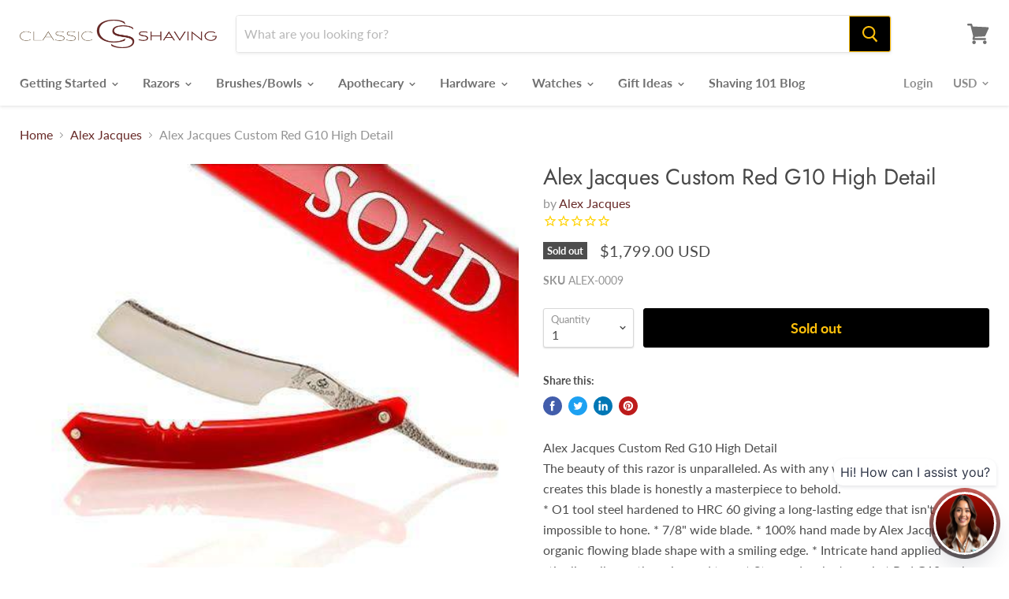

--- FILE ---
content_type: text/html; charset=utf-8
request_url: https://www.classicshaving.com/collections/alex-jacques/products/productsalex-jacques-custom-red-g10-high-detail-html
body_size: 35442
content:
<!doctype html>
<html class="no-js no-touch" lang="en">
  <head>
    <meta name="facebook-domain-verification" content="0aa2ovcdvkuwsduaorldmj609mqfuj" />
    <meta charset="UTF-8" />
    <meta http-equiv="X-UA-Compatible" content="IE=edge,chrome=1" />
    <meta name="viewport" content="width=device-width, initial-scale=1.0, maximum-scale=1.0" />
    <link rel="preconnect" href="https://cdn.shopify.com">
    <link rel="preconnect" href="https://fonts.shopifycdn.com">
    <link rel="preconnect" href="https://v.shopify.com">
    <link rel="preconnect" href="https://cdn.shopifycloud.com"><!-- BEGIN app block: shopify://apps/klaviyo-email-marketing-sms/blocks/klaviyo-onsite-embed/2632fe16-c075-4321-a88b-50b567f42507 -->















  <script>
    window.klaviyoReviewsProductDesignMode = false
  </script>







<!-- END app block --><link href="https://monorail-edge.shopifysvc.com" rel="dns-prefetch">
<script>(function(){if ("sendBeacon" in navigator && "performance" in window) {try {var session_token_from_headers = performance.getEntriesByType('navigation')[0].serverTiming.find(x => x.name == '_s').description;} catch {var session_token_from_headers = undefined;}var session_cookie_matches = document.cookie.match(/_shopify_s=([^;]*)/);var session_token_from_cookie = session_cookie_matches && session_cookie_matches.length === 2 ? session_cookie_matches[1] : "";var session_token = session_token_from_headers || session_token_from_cookie || "";function handle_abandonment_event(e) {var entries = performance.getEntries().filter(function(entry) {return /monorail-edge.shopifysvc.com/.test(entry.name);});if (!window.abandonment_tracked && entries.length === 0) {window.abandonment_tracked = true;var currentMs = Date.now();var navigation_start = performance.timing.navigationStart;var payload = {shop_id: 13443741,url: window.location.href,navigation_start,duration: currentMs - navigation_start,session_token,page_type: "product"};window.navigator.sendBeacon("https://monorail-edge.shopifysvc.com/v1/produce", JSON.stringify({schema_id: "online_store_buyer_site_abandonment/1.1",payload: payload,metadata: {event_created_at_ms: currentMs,event_sent_at_ms: currentMs}}));}}window.addEventListener('pagehide', handle_abandonment_event);}}());</script>
<script id="web-pixels-manager-setup">(function e(e,d,r,n,o){if(void 0===o&&(o={}),!Boolean(null===(a=null===(i=window.Shopify)||void 0===i?void 0:i.analytics)||void 0===a?void 0:a.replayQueue)){var i,a;window.Shopify=window.Shopify||{};var t=window.Shopify;t.analytics=t.analytics||{};var s=t.analytics;s.replayQueue=[],s.publish=function(e,d,r){return s.replayQueue.push([e,d,r]),!0};try{self.performance.mark("wpm:start")}catch(e){}var l=function(){var e={modern:/Edge?\/(1{2}[4-9]|1[2-9]\d|[2-9]\d{2}|\d{4,})\.\d+(\.\d+|)|Firefox\/(1{2}[4-9]|1[2-9]\d|[2-9]\d{2}|\d{4,})\.\d+(\.\d+|)|Chrom(ium|e)\/(9{2}|\d{3,})\.\d+(\.\d+|)|(Maci|X1{2}).+ Version\/(15\.\d+|(1[6-9]|[2-9]\d|\d{3,})\.\d+)([,.]\d+|)( \(\w+\)|)( Mobile\/\w+|) Safari\/|Chrome.+OPR\/(9{2}|\d{3,})\.\d+\.\d+|(CPU[ +]OS|iPhone[ +]OS|CPU[ +]iPhone|CPU IPhone OS|CPU iPad OS)[ +]+(15[._]\d+|(1[6-9]|[2-9]\d|\d{3,})[._]\d+)([._]\d+|)|Android:?[ /-](13[3-9]|1[4-9]\d|[2-9]\d{2}|\d{4,})(\.\d+|)(\.\d+|)|Android.+Firefox\/(13[5-9]|1[4-9]\d|[2-9]\d{2}|\d{4,})\.\d+(\.\d+|)|Android.+Chrom(ium|e)\/(13[3-9]|1[4-9]\d|[2-9]\d{2}|\d{4,})\.\d+(\.\d+|)|SamsungBrowser\/([2-9]\d|\d{3,})\.\d+/,legacy:/Edge?\/(1[6-9]|[2-9]\d|\d{3,})\.\d+(\.\d+|)|Firefox\/(5[4-9]|[6-9]\d|\d{3,})\.\d+(\.\d+|)|Chrom(ium|e)\/(5[1-9]|[6-9]\d|\d{3,})\.\d+(\.\d+|)([\d.]+$|.*Safari\/(?![\d.]+ Edge\/[\d.]+$))|(Maci|X1{2}).+ Version\/(10\.\d+|(1[1-9]|[2-9]\d|\d{3,})\.\d+)([,.]\d+|)( \(\w+\)|)( Mobile\/\w+|) Safari\/|Chrome.+OPR\/(3[89]|[4-9]\d|\d{3,})\.\d+\.\d+|(CPU[ +]OS|iPhone[ +]OS|CPU[ +]iPhone|CPU IPhone OS|CPU iPad OS)[ +]+(10[._]\d+|(1[1-9]|[2-9]\d|\d{3,})[._]\d+)([._]\d+|)|Android:?[ /-](13[3-9]|1[4-9]\d|[2-9]\d{2}|\d{4,})(\.\d+|)(\.\d+|)|Mobile Safari.+OPR\/([89]\d|\d{3,})\.\d+\.\d+|Android.+Firefox\/(13[5-9]|1[4-9]\d|[2-9]\d{2}|\d{4,})\.\d+(\.\d+|)|Android.+Chrom(ium|e)\/(13[3-9]|1[4-9]\d|[2-9]\d{2}|\d{4,})\.\d+(\.\d+|)|Android.+(UC? ?Browser|UCWEB|U3)[ /]?(15\.([5-9]|\d{2,})|(1[6-9]|[2-9]\d|\d{3,})\.\d+)\.\d+|SamsungBrowser\/(5\.\d+|([6-9]|\d{2,})\.\d+)|Android.+MQ{2}Browser\/(14(\.(9|\d{2,})|)|(1[5-9]|[2-9]\d|\d{3,})(\.\d+|))(\.\d+|)|K[Aa][Ii]OS\/(3\.\d+|([4-9]|\d{2,})\.\d+)(\.\d+|)/},d=e.modern,r=e.legacy,n=navigator.userAgent;return n.match(d)?"modern":n.match(r)?"legacy":"unknown"}(),u="modern"===l?"modern":"legacy",c=(null!=n?n:{modern:"",legacy:""})[u],f=function(e){return[e.baseUrl,"/wpm","/b",e.hashVersion,"modern"===e.buildTarget?"m":"l",".js"].join("")}({baseUrl:d,hashVersion:r,buildTarget:u}),m=function(e){var d=e.version,r=e.bundleTarget,n=e.surface,o=e.pageUrl,i=e.monorailEndpoint;return{emit:function(e){var a=e.status,t=e.errorMsg,s=(new Date).getTime(),l=JSON.stringify({metadata:{event_sent_at_ms:s},events:[{schema_id:"web_pixels_manager_load/3.1",payload:{version:d,bundle_target:r,page_url:o,status:a,surface:n,error_msg:t},metadata:{event_created_at_ms:s}}]});if(!i)return console&&console.warn&&console.warn("[Web Pixels Manager] No Monorail endpoint provided, skipping logging."),!1;try{return self.navigator.sendBeacon.bind(self.navigator)(i,l)}catch(e){}var u=new XMLHttpRequest;try{return u.open("POST",i,!0),u.setRequestHeader("Content-Type","text/plain"),u.send(l),!0}catch(e){return console&&console.warn&&console.warn("[Web Pixels Manager] Got an unhandled error while logging to Monorail."),!1}}}}({version:r,bundleTarget:l,surface:e.surface,pageUrl:self.location.href,monorailEndpoint:e.monorailEndpoint});try{o.browserTarget=l,function(e){var d=e.src,r=e.async,n=void 0===r||r,o=e.onload,i=e.onerror,a=e.sri,t=e.scriptDataAttributes,s=void 0===t?{}:t,l=document.createElement("script"),u=document.querySelector("head"),c=document.querySelector("body");if(l.async=n,l.src=d,a&&(l.integrity=a,l.crossOrigin="anonymous"),s)for(var f in s)if(Object.prototype.hasOwnProperty.call(s,f))try{l.dataset[f]=s[f]}catch(e){}if(o&&l.addEventListener("load",o),i&&l.addEventListener("error",i),u)u.appendChild(l);else{if(!c)throw new Error("Did not find a head or body element to append the script");c.appendChild(l)}}({src:f,async:!0,onload:function(){if(!function(){var e,d;return Boolean(null===(d=null===(e=window.Shopify)||void 0===e?void 0:e.analytics)||void 0===d?void 0:d.initialized)}()){var d=window.webPixelsManager.init(e)||void 0;if(d){var r=window.Shopify.analytics;r.replayQueue.forEach((function(e){var r=e[0],n=e[1],o=e[2];d.publishCustomEvent(r,n,o)})),r.replayQueue=[],r.publish=d.publishCustomEvent,r.visitor=d.visitor,r.initialized=!0}}},onerror:function(){return m.emit({status:"failed",errorMsg:"".concat(f," has failed to load")})},sri:function(e){var d=/^sha384-[A-Za-z0-9+/=]+$/;return"string"==typeof e&&d.test(e)}(c)?c:"",scriptDataAttributes:o}),m.emit({status:"loading"})}catch(e){m.emit({status:"failed",errorMsg:(null==e?void 0:e.message)||"Unknown error"})}}})({shopId: 13443741,storefrontBaseUrl: "https://www.classicshaving.com",extensionsBaseUrl: "https://extensions.shopifycdn.com/cdn/shopifycloud/web-pixels-manager",monorailEndpoint: "https://monorail-edge.shopifysvc.com/unstable/produce_batch",surface: "storefront-renderer",enabledBetaFlags: ["2dca8a86"],webPixelsConfigList: [{"id":"328040547","configuration":"{\"config\":\"{\\\"pixel_id\\\":\\\"G-0PRG8JQF5P\\\",\\\"target_country\\\":\\\"US\\\",\\\"gtag_events\\\":[{\\\"type\\\":\\\"search\\\",\\\"action_label\\\":[\\\"G-0PRG8JQF5P\\\",\\\"AW-1001409213\\\/AGHjCM39locBEL2Vwd0D\\\"]},{\\\"type\\\":\\\"begin_checkout\\\",\\\"action_label\\\":[\\\"G-0PRG8JQF5P\\\",\\\"AW-1001409213\\\/N25ZCMr9locBEL2Vwd0D\\\"]},{\\\"type\\\":\\\"view_item\\\",\\\"action_label\\\":[\\\"G-0PRG8JQF5P\\\",\\\"AW-1001409213\\\/KtAVCMT9locBEL2Vwd0D\\\",\\\"MC-NVC8L5WYH3\\\"]},{\\\"type\\\":\\\"purchase\\\",\\\"action_label\\\":[\\\"G-0PRG8JQF5P\\\",\\\"AW-1001409213\\\/xvJ7CMH9locBEL2Vwd0D\\\",\\\"MC-NVC8L5WYH3\\\"]},{\\\"type\\\":\\\"page_view\\\",\\\"action_label\\\":[\\\"G-0PRG8JQF5P\\\",\\\"AW-1001409213\\\/946TCL79locBEL2Vwd0D\\\",\\\"MC-NVC8L5WYH3\\\"]},{\\\"type\\\":\\\"add_payment_info\\\",\\\"action_label\\\":[\\\"G-0PRG8JQF5P\\\",\\\"AW-1001409213\\\/UfuCCND9locBEL2Vwd0D\\\"]},{\\\"type\\\":\\\"add_to_cart\\\",\\\"action_label\\\":[\\\"G-0PRG8JQF5P\\\",\\\"AW-1001409213\\\/QbH5CMf9locBEL2Vwd0D\\\"]}],\\\"enable_monitoring_mode\\\":false}\"}","eventPayloadVersion":"v1","runtimeContext":"OPEN","scriptVersion":"b2a88bafab3e21179ed38636efcd8a93","type":"APP","apiClientId":1780363,"privacyPurposes":[],"dataSharingAdjustments":{"protectedCustomerApprovalScopes":["read_customer_address","read_customer_email","read_customer_name","read_customer_personal_data","read_customer_phone"]}},{"id":"316899427","configuration":"{\"pixelCode\":\"CEHR6I3C77U405K27SMG\"}","eventPayloadVersion":"v1","runtimeContext":"STRICT","scriptVersion":"22e92c2ad45662f435e4801458fb78cc","type":"APP","apiClientId":4383523,"privacyPurposes":["ANALYTICS","MARKETING","SALE_OF_DATA"],"dataSharingAdjustments":{"protectedCustomerApprovalScopes":["read_customer_address","read_customer_email","read_customer_name","read_customer_personal_data","read_customer_phone"]}},{"id":"150634595","configuration":"{\"pixel_id\":\"2185268844817973\",\"pixel_type\":\"facebook_pixel\",\"metaapp_system_user_token\":\"-\"}","eventPayloadVersion":"v1","runtimeContext":"OPEN","scriptVersion":"ca16bc87fe92b6042fbaa3acc2fbdaa6","type":"APP","apiClientId":2329312,"privacyPurposes":["ANALYTICS","MARKETING","SALE_OF_DATA"],"dataSharingAdjustments":{"protectedCustomerApprovalScopes":["read_customer_address","read_customer_email","read_customer_name","read_customer_personal_data","read_customer_phone"]}},{"id":"44269667","configuration":"{\"tagID\":\"2613020049358\"}","eventPayloadVersion":"v1","runtimeContext":"STRICT","scriptVersion":"18031546ee651571ed29edbe71a3550b","type":"APP","apiClientId":3009811,"privacyPurposes":["ANALYTICS","MARKETING","SALE_OF_DATA"],"dataSharingAdjustments":{"protectedCustomerApprovalScopes":["read_customer_address","read_customer_email","read_customer_name","read_customer_personal_data","read_customer_phone"]}},{"id":"4915299","configuration":"{\"myshopifyDomain\":\"classicshaving.myshopify.com\"}","eventPayloadVersion":"v1","runtimeContext":"STRICT","scriptVersion":"23b97d18e2aa74363140dc29c9284e87","type":"APP","apiClientId":2775569,"privacyPurposes":["ANALYTICS","MARKETING","SALE_OF_DATA"],"dataSharingAdjustments":{"protectedCustomerApprovalScopes":["read_customer_address","read_customer_email","read_customer_name","read_customer_phone","read_customer_personal_data"]}},{"id":"50954339","eventPayloadVersion":"v1","runtimeContext":"LAX","scriptVersion":"1","type":"CUSTOM","privacyPurposes":["MARKETING"],"name":"Meta pixel (migrated)"},{"id":"66912355","eventPayloadVersion":"v1","runtimeContext":"LAX","scriptVersion":"1","type":"CUSTOM","privacyPurposes":["ANALYTICS"],"name":"Google Analytics tag (migrated)"},{"id":"shopify-app-pixel","configuration":"{}","eventPayloadVersion":"v1","runtimeContext":"STRICT","scriptVersion":"0450","apiClientId":"shopify-pixel","type":"APP","privacyPurposes":["ANALYTICS","MARKETING"]},{"id":"shopify-custom-pixel","eventPayloadVersion":"v1","runtimeContext":"LAX","scriptVersion":"0450","apiClientId":"shopify-pixel","type":"CUSTOM","privacyPurposes":["ANALYTICS","MARKETING"]}],isMerchantRequest: false,initData: {"shop":{"name":"Classic Shaving","paymentSettings":{"currencyCode":"USD"},"myshopifyDomain":"classicshaving.myshopify.com","countryCode":"US","storefrontUrl":"https:\/\/www.classicshaving.com"},"customer":null,"cart":null,"checkout":null,"productVariants":[{"price":{"amount":1799.0,"currencyCode":"USD"},"product":{"title":"Alex Jacques Custom Red G10 High Detail","vendor":"Alex Jacques","id":"9237848263","untranslatedTitle":"Alex Jacques Custom Red G10 High Detail","url":"\/products\/productsalex-jacques-custom-red-g10-high-detail-html","type":"Straight Razors"},"id":"32342062791","image":{"src":"\/\/www.classicshaving.com\/cdn\/shop\/products\/alex-jacques-custom-red-g10-high-detail.jpg?v=1520638371"},"sku":"ALEX-0009","title":"Default","untranslatedTitle":"Default"}],"purchasingCompany":null},},"https://www.classicshaving.com/cdn","fcfee988w5aeb613cpc8e4bc33m6693e112",{"modern":"","legacy":""},{"shopId":"13443741","storefrontBaseUrl":"https:\/\/www.classicshaving.com","extensionBaseUrl":"https:\/\/extensions.shopifycdn.com\/cdn\/shopifycloud\/web-pixels-manager","surface":"storefront-renderer","enabledBetaFlags":"[\"2dca8a86\"]","isMerchantRequest":"false","hashVersion":"fcfee988w5aeb613cpc8e4bc33m6693e112","publish":"custom","events":"[[\"page_viewed\",{}],[\"product_viewed\",{\"productVariant\":{\"price\":{\"amount\":1799.0,\"currencyCode\":\"USD\"},\"product\":{\"title\":\"Alex Jacques Custom Red G10 High Detail\",\"vendor\":\"Alex Jacques\",\"id\":\"9237848263\",\"untranslatedTitle\":\"Alex Jacques Custom Red G10 High Detail\",\"url\":\"\/products\/productsalex-jacques-custom-red-g10-high-detail-html\",\"type\":\"Straight Razors\"},\"id\":\"32342062791\",\"image\":{\"src\":\"\/\/www.classicshaving.com\/cdn\/shop\/products\/alex-jacques-custom-red-g10-high-detail.jpg?v=1520638371\"},\"sku\":\"ALEX-0009\",\"title\":\"Default\",\"untranslatedTitle\":\"Default\"}}]]"});</script><script>
  window.ShopifyAnalytics = window.ShopifyAnalytics || {};
  window.ShopifyAnalytics.meta = window.ShopifyAnalytics.meta || {};
  window.ShopifyAnalytics.meta.currency = 'USD';
  var meta = {"product":{"id":9237848263,"gid":"gid:\/\/shopify\/Product\/9237848263","vendor":"Alex Jacques","type":"Straight Razors","handle":"productsalex-jacques-custom-red-g10-high-detail-html","variants":[{"id":32342062791,"price":179900,"name":"Alex Jacques Custom Red G10 High Detail","public_title":null,"sku":"ALEX-0009"}],"remote":false},"page":{"pageType":"product","resourceType":"product","resourceId":9237848263,"requestId":"88897211-812b-4de3-ae1a-b873c854d6bb-1768734704"}};
  for (var attr in meta) {
    window.ShopifyAnalytics.meta[attr] = meta[attr];
  }
</script>
<script class="analytics">
  (function () {
    var customDocumentWrite = function(content) {
      var jquery = null;

      if (window.jQuery) {
        jquery = window.jQuery;
      } else if (window.Checkout && window.Checkout.$) {
        jquery = window.Checkout.$;
      }

      if (jquery) {
        jquery('body').append(content);
      }
    };

    var hasLoggedConversion = function(token) {
      if (token) {
        return document.cookie.indexOf('loggedConversion=' + token) !== -1;
      }
      return false;
    }

    var setCookieIfConversion = function(token) {
      if (token) {
        var twoMonthsFromNow = new Date(Date.now());
        twoMonthsFromNow.setMonth(twoMonthsFromNow.getMonth() + 2);

        document.cookie = 'loggedConversion=' + token + '; expires=' + twoMonthsFromNow;
      }
    }

    var trekkie = window.ShopifyAnalytics.lib = window.trekkie = window.trekkie || [];
    if (trekkie.integrations) {
      return;
    }
    trekkie.methods = [
      'identify',
      'page',
      'ready',
      'track',
      'trackForm',
      'trackLink'
    ];
    trekkie.factory = function(method) {
      return function() {
        var args = Array.prototype.slice.call(arguments);
        args.unshift(method);
        trekkie.push(args);
        return trekkie;
      };
    };
    for (var i = 0; i < trekkie.methods.length; i++) {
      var key = trekkie.methods[i];
      trekkie[key] = trekkie.factory(key);
    }
    trekkie.load = function(config) {
      trekkie.config = config || {};
      trekkie.config.initialDocumentCookie = document.cookie;
      var first = document.getElementsByTagName('script')[0];
      var script = document.createElement('script');
      script.type = 'text/javascript';
      script.onerror = function(e) {
        var scriptFallback = document.createElement('script');
        scriptFallback.type = 'text/javascript';
        scriptFallback.onerror = function(error) {
                var Monorail = {
      produce: function produce(monorailDomain, schemaId, payload) {
        var currentMs = new Date().getTime();
        var event = {
          schema_id: schemaId,
          payload: payload,
          metadata: {
            event_created_at_ms: currentMs,
            event_sent_at_ms: currentMs
          }
        };
        return Monorail.sendRequest("https://" + monorailDomain + "/v1/produce", JSON.stringify(event));
      },
      sendRequest: function sendRequest(endpointUrl, payload) {
        // Try the sendBeacon API
        if (window && window.navigator && typeof window.navigator.sendBeacon === 'function' && typeof window.Blob === 'function' && !Monorail.isIos12()) {
          var blobData = new window.Blob([payload], {
            type: 'text/plain'
          });

          if (window.navigator.sendBeacon(endpointUrl, blobData)) {
            return true;
          } // sendBeacon was not successful

        } // XHR beacon

        var xhr = new XMLHttpRequest();

        try {
          xhr.open('POST', endpointUrl);
          xhr.setRequestHeader('Content-Type', 'text/plain');
          xhr.send(payload);
        } catch (e) {
          console.log(e);
        }

        return false;
      },
      isIos12: function isIos12() {
        return window.navigator.userAgent.lastIndexOf('iPhone; CPU iPhone OS 12_') !== -1 || window.navigator.userAgent.lastIndexOf('iPad; CPU OS 12_') !== -1;
      }
    };
    Monorail.produce('monorail-edge.shopifysvc.com',
      'trekkie_storefront_load_errors/1.1',
      {shop_id: 13443741,
      theme_id: 120239063139,
      app_name: "storefront",
      context_url: window.location.href,
      source_url: "//www.classicshaving.com/cdn/s/trekkie.storefront.cd680fe47e6c39ca5d5df5f0a32d569bc48c0f27.min.js"});

        };
        scriptFallback.async = true;
        scriptFallback.src = '//www.classicshaving.com/cdn/s/trekkie.storefront.cd680fe47e6c39ca5d5df5f0a32d569bc48c0f27.min.js';
        first.parentNode.insertBefore(scriptFallback, first);
      };
      script.async = true;
      script.src = '//www.classicshaving.com/cdn/s/trekkie.storefront.cd680fe47e6c39ca5d5df5f0a32d569bc48c0f27.min.js';
      first.parentNode.insertBefore(script, first);
    };
    trekkie.load(
      {"Trekkie":{"appName":"storefront","development":false,"defaultAttributes":{"shopId":13443741,"isMerchantRequest":null,"themeId":120239063139,"themeCityHash":"1966445752639548348","contentLanguage":"en","currency":"USD"},"isServerSideCookieWritingEnabled":true,"monorailRegion":"shop_domain","enabledBetaFlags":["65f19447"]},"Session Attribution":{},"S2S":{"facebookCapiEnabled":true,"source":"trekkie-storefront-renderer","apiClientId":580111}}
    );

    var loaded = false;
    trekkie.ready(function() {
      if (loaded) return;
      loaded = true;

      window.ShopifyAnalytics.lib = window.trekkie;

      var originalDocumentWrite = document.write;
      document.write = customDocumentWrite;
      try { window.ShopifyAnalytics.merchantGoogleAnalytics.call(this); } catch(error) {};
      document.write = originalDocumentWrite;

      window.ShopifyAnalytics.lib.page(null,{"pageType":"product","resourceType":"product","resourceId":9237848263,"requestId":"88897211-812b-4de3-ae1a-b873c854d6bb-1768734704","shopifyEmitted":true});

      var match = window.location.pathname.match(/checkouts\/(.+)\/(thank_you|post_purchase)/)
      var token = match? match[1]: undefined;
      if (!hasLoggedConversion(token)) {
        setCookieIfConversion(token);
        window.ShopifyAnalytics.lib.track("Viewed Product",{"currency":"USD","variantId":32342062791,"productId":9237848263,"productGid":"gid:\/\/shopify\/Product\/9237848263","name":"Alex Jacques Custom Red G10 High Detail","price":"1799.00","sku":"ALEX-0009","brand":"Alex Jacques","variant":null,"category":"Straight Razors","nonInteraction":true,"remote":false},undefined,undefined,{"shopifyEmitted":true});
      window.ShopifyAnalytics.lib.track("monorail:\/\/trekkie_storefront_viewed_product\/1.1",{"currency":"USD","variantId":32342062791,"productId":9237848263,"productGid":"gid:\/\/shopify\/Product\/9237848263","name":"Alex Jacques Custom Red G10 High Detail","price":"1799.00","sku":"ALEX-0009","brand":"Alex Jacques","variant":null,"category":"Straight Razors","nonInteraction":true,"remote":false,"referer":"https:\/\/www.classicshaving.com\/collections\/alex-jacques\/products\/productsalex-jacques-custom-red-g10-high-detail-html"});
      }
    });


        var eventsListenerScript = document.createElement('script');
        eventsListenerScript.async = true;
        eventsListenerScript.src = "//www.classicshaving.com/cdn/shopifycloud/storefront/assets/shop_events_listener-3da45d37.js";
        document.getElementsByTagName('head')[0].appendChild(eventsListenerScript);

})();</script>
  <script>
  if (!window.ga || (window.ga && typeof window.ga !== 'function')) {
    window.ga = function ga() {
      (window.ga.q = window.ga.q || []).push(arguments);
      if (window.Shopify && window.Shopify.analytics && typeof window.Shopify.analytics.publish === 'function') {
        window.Shopify.analytics.publish("ga_stub_called", {}, {sendTo: "google_osp_migration"});
      }
      console.error("Shopify's Google Analytics stub called with:", Array.from(arguments), "\nSee https://help.shopify.com/manual/promoting-marketing/pixels/pixel-migration#google for more information.");
    };
    if (window.Shopify && window.Shopify.analytics && typeof window.Shopify.analytics.publish === 'function') {
      window.Shopify.analytics.publish("ga_stub_initialized", {}, {sendTo: "google_osp_migration"});
    }
  }
</script>
<script
  defer
  src="https://www.classicshaving.com/cdn/shopifycloud/perf-kit/shopify-perf-kit-3.0.4.min.js"
  data-application="storefront-renderer"
  data-shop-id="13443741"
  data-render-region="gcp-us-central1"
  data-page-type="product"
  data-theme-instance-id="120239063139"
  data-theme-name="Empire"
  data-theme-version="4.6.0"
  data-monorail-region="shop_domain"
  data-resource-timing-sampling-rate="10"
  data-shs="true"
  data-shs-beacon="true"
  data-shs-export-with-fetch="true"
  data-shs-logs-sample-rate="1"
  data-shs-beacon-endpoint="https://www.classicshaving.com/api/collect"
></script>
</head>
   

   
    <title>Alex Jacques Custom Red G10 High Detail — Classic Shaving</title>
    
      <meta name="description" content="Alex Jacques Custom Red G10 High Detail The beauty of this razor is unparalleled. As with any work of art that Alex creates this blade is honestly a masterpiece to behold. * O1 tool steel hardened to HRC 60 giving a long-lasting edge that isn&#39;t impossible to hone. * 7/8&quot; wide blade. * 100% hand made by Alex Jacques. * ">
    
    
  <link rel="shortcut icon" href="//www.classicshaving.com/cdn/shop/files/classic_favicon_950b9ead-88f9-493e-b7ff-23b5f284a081_32x32.jpg?v=1613787013" type="image/png">

    
      <link rel="canonical" href="https://www.classicshaving.com/products/productsalex-jacques-custom-red-g10-high-detail-html" />
    
    <meta name="viewport" content="width=device-width">
    
    















<meta property="og:site_name" content="Classic Shaving">
<meta property="og:url" content="https://www.classicshaving.com/products/productsalex-jacques-custom-red-g10-high-detail-html">
<meta property="og:title" content="Alex Jacques Custom Red G10 High Detail">
<meta property="og:type" content="website">
<meta property="og:description" content="Alex Jacques Custom Red G10 High Detail The beauty of this razor is unparalleled. As with any work of art that Alex creates this blade is honestly a masterpiece to behold. * O1 tool steel hardened to HRC 60 giving a long-lasting edge that isn&#39;t impossible to hone. * 7/8&quot; wide blade. * 100% hand made by Alex Jacques. * ">




    
    
    

    
    
    <meta
      property="og:image"
      content="https://www.classicshaving.com/cdn/shop/products/alex-jacques-custom-red-g10-high-detail_1200x1200.jpg?v=1520638371"
    />
    <meta
      property="og:image:secure_url"
      content="https://www.classicshaving.com/cdn/shop/products/alex-jacques-custom-red-g10-high-detail_1200x1200.jpg?v=1520638371"
    />
    <meta property="og:image:width" content="1200" />
    <meta property="og:image:height" content="1200" />
    
    
    <meta property="og:image:alt" content="Alex Jacques Custom Red G10 High Detail-" />
  
















<meta name="twitter:title" content="Alex Jacques Custom Red G10 High Detail">
<meta name="twitter:description" content="Alex Jacques Custom Red G10 High Detail The beauty of this razor is unparalleled. As with any work of art that Alex creates this blade is honestly a masterpiece to behold. * O1 tool steel hardened to HRC 60 giving a long-lasting edge that isn&#39;t impossible to hone. * 7/8&quot; wide blade. * 100% hand made by Alex Jacques. * ">


    
    
    
      
      
      <meta name="twitter:card" content="summary">
    
    
    <meta
      property="twitter:image"
      content="https://www.classicshaving.com/cdn/shop/products/alex-jacques-custom-red-g10-high-detail_1200x1200_crop_center.jpg?v=1520638371"
    />
    <meta property="twitter:image:width" content="1200" />
    <meta property="twitter:image:height" content="1200" />
    
    
    <meta property="twitter:image:alt" content="Alex Jacques Custom Red G10 High Detail-" />
  


    <link rel="preload" href="//www.classicshaving.com/cdn/fonts/lato/lato_n7.900f219bc7337bc57a7a2151983f0a4a4d9d5dcf.woff2" as="font" crossorigin="anonymous">
    <link rel="preload" as="style" href="//www.classicshaving.com/cdn/shop/t/75/assets/theme.scss.css?v=97757224692455494141759331595">
    <link rel="preload" as="style" href="//www.classicshaving.com/cdn/shop/t/75/assets/custom.css?v=4525830843864844781618257885">
    <script src="https://cdnjs.cloudflare.com/ajax/libs/jquery/3.2.1/jquery.min.js"></script>
    
    <script>window.performance && window.performance.mark && window.performance.mark('shopify.content_for_header.start');</script><meta name="google-site-verification" content="wXKCdALQsYxNQU6-YtL_IiH8AhmfTXELqoIwjfJ0CPk">
<meta id="shopify-digital-wallet" name="shopify-digital-wallet" content="/13443741/digital_wallets/dialog">
<meta name="shopify-checkout-api-token" content="e0c29a6e5aac4d4c9affd1f9fef9b6f3">
<meta id="in-context-paypal-metadata" data-shop-id="13443741" data-venmo-supported="true" data-environment="production" data-locale="en_US" data-paypal-v4="true" data-currency="USD">
<link rel="alternate" type="application/json+oembed" href="https://www.classicshaving.com/products/productsalex-jacques-custom-red-g10-high-detail-html.oembed">
<script async="async" src="/checkouts/internal/preloads.js?locale=en-US"></script>
<link rel="preconnect" href="https://shop.app" crossorigin="anonymous">
<script async="async" src="https://shop.app/checkouts/internal/preloads.js?locale=en-US&shop_id=13443741" crossorigin="anonymous"></script>
<script id="shopify-features" type="application/json">{"accessToken":"e0c29a6e5aac4d4c9affd1f9fef9b6f3","betas":["rich-media-storefront-analytics"],"domain":"www.classicshaving.com","predictiveSearch":true,"shopId":13443741,"locale":"en"}</script>
<script>var Shopify = Shopify || {};
Shopify.shop = "classicshaving.myshopify.com";
Shopify.locale = "en";
Shopify.currency = {"active":"USD","rate":"1.0"};
Shopify.country = "US";
Shopify.theme = {"name":"Empire - shaving blog | Bold | Apr.12.21","id":120239063139,"schema_name":"Empire","schema_version":"4.6.0","theme_store_id":838,"role":"main"};
Shopify.theme.handle = "null";
Shopify.theme.style = {"id":null,"handle":null};
Shopify.cdnHost = "www.classicshaving.com/cdn";
Shopify.routes = Shopify.routes || {};
Shopify.routes.root = "/";</script>
<script type="module">!function(o){(o.Shopify=o.Shopify||{}).modules=!0}(window);</script>
<script>!function(o){function n(){var o=[];function n(){o.push(Array.prototype.slice.apply(arguments))}return n.q=o,n}var t=o.Shopify=o.Shopify||{};t.loadFeatures=n(),t.autoloadFeatures=n()}(window);</script>
<script>
  window.ShopifyPay = window.ShopifyPay || {};
  window.ShopifyPay.apiHost = "shop.app\/pay";
  window.ShopifyPay.redirectState = null;
</script>
<script id="shop-js-analytics" type="application/json">{"pageType":"product"}</script>
<script defer="defer" async type="module" src="//www.classicshaving.com/cdn/shopifycloud/shop-js/modules/v2/client.init-shop-cart-sync_C5BV16lS.en.esm.js"></script>
<script defer="defer" async type="module" src="//www.classicshaving.com/cdn/shopifycloud/shop-js/modules/v2/chunk.common_CygWptCX.esm.js"></script>
<script type="module">
  await import("//www.classicshaving.com/cdn/shopifycloud/shop-js/modules/v2/client.init-shop-cart-sync_C5BV16lS.en.esm.js");
await import("//www.classicshaving.com/cdn/shopifycloud/shop-js/modules/v2/chunk.common_CygWptCX.esm.js");

  window.Shopify.SignInWithShop?.initShopCartSync?.({"fedCMEnabled":true,"windoidEnabled":true});

</script>
<script>
  window.Shopify = window.Shopify || {};
  if (!window.Shopify.featureAssets) window.Shopify.featureAssets = {};
  window.Shopify.featureAssets['shop-js'] = {"shop-cart-sync":["modules/v2/client.shop-cart-sync_ZFArdW7E.en.esm.js","modules/v2/chunk.common_CygWptCX.esm.js"],"init-fed-cm":["modules/v2/client.init-fed-cm_CmiC4vf6.en.esm.js","modules/v2/chunk.common_CygWptCX.esm.js"],"shop-button":["modules/v2/client.shop-button_tlx5R9nI.en.esm.js","modules/v2/chunk.common_CygWptCX.esm.js"],"shop-cash-offers":["modules/v2/client.shop-cash-offers_DOA2yAJr.en.esm.js","modules/v2/chunk.common_CygWptCX.esm.js","modules/v2/chunk.modal_D71HUcav.esm.js"],"init-windoid":["modules/v2/client.init-windoid_sURxWdc1.en.esm.js","modules/v2/chunk.common_CygWptCX.esm.js"],"shop-toast-manager":["modules/v2/client.shop-toast-manager_ClPi3nE9.en.esm.js","modules/v2/chunk.common_CygWptCX.esm.js"],"init-shop-email-lookup-coordinator":["modules/v2/client.init-shop-email-lookup-coordinator_B8hsDcYM.en.esm.js","modules/v2/chunk.common_CygWptCX.esm.js"],"init-shop-cart-sync":["modules/v2/client.init-shop-cart-sync_C5BV16lS.en.esm.js","modules/v2/chunk.common_CygWptCX.esm.js"],"avatar":["modules/v2/client.avatar_BTnouDA3.en.esm.js"],"pay-button":["modules/v2/client.pay-button_FdsNuTd3.en.esm.js","modules/v2/chunk.common_CygWptCX.esm.js"],"init-customer-accounts":["modules/v2/client.init-customer-accounts_DxDtT_ad.en.esm.js","modules/v2/client.shop-login-button_C5VAVYt1.en.esm.js","modules/v2/chunk.common_CygWptCX.esm.js","modules/v2/chunk.modal_D71HUcav.esm.js"],"init-shop-for-new-customer-accounts":["modules/v2/client.init-shop-for-new-customer-accounts_ChsxoAhi.en.esm.js","modules/v2/client.shop-login-button_C5VAVYt1.en.esm.js","modules/v2/chunk.common_CygWptCX.esm.js","modules/v2/chunk.modal_D71HUcav.esm.js"],"shop-login-button":["modules/v2/client.shop-login-button_C5VAVYt1.en.esm.js","modules/v2/chunk.common_CygWptCX.esm.js","modules/v2/chunk.modal_D71HUcav.esm.js"],"init-customer-accounts-sign-up":["modules/v2/client.init-customer-accounts-sign-up_CPSyQ0Tj.en.esm.js","modules/v2/client.shop-login-button_C5VAVYt1.en.esm.js","modules/v2/chunk.common_CygWptCX.esm.js","modules/v2/chunk.modal_D71HUcav.esm.js"],"shop-follow-button":["modules/v2/client.shop-follow-button_Cva4Ekp9.en.esm.js","modules/v2/chunk.common_CygWptCX.esm.js","modules/v2/chunk.modal_D71HUcav.esm.js"],"checkout-modal":["modules/v2/client.checkout-modal_BPM8l0SH.en.esm.js","modules/v2/chunk.common_CygWptCX.esm.js","modules/v2/chunk.modal_D71HUcav.esm.js"],"lead-capture":["modules/v2/client.lead-capture_Bi8yE_yS.en.esm.js","modules/v2/chunk.common_CygWptCX.esm.js","modules/v2/chunk.modal_D71HUcav.esm.js"],"shop-login":["modules/v2/client.shop-login_D6lNrXab.en.esm.js","modules/v2/chunk.common_CygWptCX.esm.js","modules/v2/chunk.modal_D71HUcav.esm.js"],"payment-terms":["modules/v2/client.payment-terms_CZxnsJam.en.esm.js","modules/v2/chunk.common_CygWptCX.esm.js","modules/v2/chunk.modal_D71HUcav.esm.js"]};
</script>
<script>(function() {
  var isLoaded = false;
  function asyncLoad() {
    if (isLoaded) return;
    isLoaded = true;
    var urls = ["https:\/\/motivate.shopapps.site\/motivator.php?shop=classicshaving.myshopify.com","https:\/\/api.ns8.com\/v1\/analytics\/script\/34838528?name=latestVisitors\u0026shop=classicshaving.myshopify.com","\/\/findify-assets-2bveeb6u8ag.netdna-ssl.com\/search\/prod\/classicshaving.myshopify.com.min.js?shop=classicshaving.myshopify.com","https:\/\/recovermycart.com\/Manage\/CartJS_v2?shop=classicshaving.myshopify.com\u0026shop=classicshaving.myshopify.com","https:\/\/upsells.boldapps.net\/v2_ui\/js\/UpsellTracker.js?shop=classicshaving.myshopify.com","https:\/\/orderstatus.w3apps.co\/js\/orderlookup.js?shop=classicshaving.myshopify.com","https:\/\/upsells.boldapps.net\/v2_ui\/js\/upsell.js?shop=classicshaving.myshopify.com","https:\/\/cdn.recovermycart.com\/scripts\/CartJS_v2.min.js?shop=classicshaving.myshopify.com\u0026shop=classicshaving.myshopify.com","https:\/\/cdn.recovermycart.com\/tsAppScript\/rmcApp.min.js?shop=classicshaving.myshopify.com","https:\/\/cdn-01.recovermycart.com\/ExitPopup-d0fc457d-248f-4357-8906-7bede1dd5ca7.js?ver=2417b157-1c22-4d41-87fc-2d5ee3c7cdb2\u0026shop=classicshaving.myshopify.com","https:\/\/script.app.flomllr.com\/controller.js?stamp=1615413534406\u0026shop=classicshaving.myshopify.com"];
    for (var i = 0; i < urls.length; i++) {
      var s = document.createElement('script');
      s.type = 'text/javascript';
      s.async = true;
      s.src = urls[i];
      var x = document.getElementsByTagName('script')[0];
      x.parentNode.insertBefore(s, x);
    }
  };
  if(window.attachEvent) {
    window.attachEvent('onload', asyncLoad);
  } else {
    window.addEventListener('load', asyncLoad, false);
  }
})();</script>
<script id="__st">var __st={"a":13443741,"offset":-28800,"reqid":"88897211-812b-4de3-ae1a-b873c854d6bb-1768734704","pageurl":"www.classicshaving.com\/collections\/alex-jacques\/products\/productsalex-jacques-custom-red-g10-high-detail-html","u":"6d02dc9947b7","p":"product","rtyp":"product","rid":9237848263};</script>
<script>window.ShopifyPaypalV4VisibilityTracking = true;</script>
<script id="captcha-bootstrap">!function(){'use strict';const t='contact',e='account',n='new_comment',o=[[t,t],['blogs',n],['comments',n],[t,'customer']],c=[[e,'customer_login'],[e,'guest_login'],[e,'recover_customer_password'],[e,'create_customer']],r=t=>t.map((([t,e])=>`form[action*='/${t}']:not([data-nocaptcha='true']) input[name='form_type'][value='${e}']`)).join(','),a=t=>()=>t?[...document.querySelectorAll(t)].map((t=>t.form)):[];function s(){const t=[...o],e=r(t);return a(e)}const i='password',u='form_key',d=['recaptcha-v3-token','g-recaptcha-response','h-captcha-response',i],f=()=>{try{return window.sessionStorage}catch{return}},m='__shopify_v',_=t=>t.elements[u];function p(t,e,n=!1){try{const o=window.sessionStorage,c=JSON.parse(o.getItem(e)),{data:r}=function(t){const{data:e,action:n}=t;return t[m]||n?{data:e,action:n}:{data:t,action:n}}(c);for(const[e,n]of Object.entries(r))t.elements[e]&&(t.elements[e].value=n);n&&o.removeItem(e)}catch(o){console.error('form repopulation failed',{error:o})}}const l='form_type',E='cptcha';function T(t){t.dataset[E]=!0}const w=window,h=w.document,L='Shopify',v='ce_forms',y='captcha';let A=!1;((t,e)=>{const n=(g='f06e6c50-85a8-45c8-87d0-21a2b65856fe',I='https://cdn.shopify.com/shopifycloud/storefront-forms-hcaptcha/ce_storefront_forms_captcha_hcaptcha.v1.5.2.iife.js',D={infoText:'Protected by hCaptcha',privacyText:'Privacy',termsText:'Terms'},(t,e,n)=>{const o=w[L][v],c=o.bindForm;if(c)return c(t,g,e,D).then(n);var r;o.q.push([[t,g,e,D],n]),r=I,A||(h.body.append(Object.assign(h.createElement('script'),{id:'captcha-provider',async:!0,src:r})),A=!0)});var g,I,D;w[L]=w[L]||{},w[L][v]=w[L][v]||{},w[L][v].q=[],w[L][y]=w[L][y]||{},w[L][y].protect=function(t,e){n(t,void 0,e),T(t)},Object.freeze(w[L][y]),function(t,e,n,w,h,L){const[v,y,A,g]=function(t,e,n){const i=e?o:[],u=t?c:[],d=[...i,...u],f=r(d),m=r(i),_=r(d.filter((([t,e])=>n.includes(e))));return[a(f),a(m),a(_),s()]}(w,h,L),I=t=>{const e=t.target;return e instanceof HTMLFormElement?e:e&&e.form},D=t=>v().includes(t);t.addEventListener('submit',(t=>{const e=I(t);if(!e)return;const n=D(e)&&!e.dataset.hcaptchaBound&&!e.dataset.recaptchaBound,o=_(e),c=g().includes(e)&&(!o||!o.value);(n||c)&&t.preventDefault(),c&&!n&&(function(t){try{if(!f())return;!function(t){const e=f();if(!e)return;const n=_(t);if(!n)return;const o=n.value;o&&e.removeItem(o)}(t);const e=Array.from(Array(32),(()=>Math.random().toString(36)[2])).join('');!function(t,e){_(t)||t.append(Object.assign(document.createElement('input'),{type:'hidden',name:u})),t.elements[u].value=e}(t,e),function(t,e){const n=f();if(!n)return;const o=[...t.querySelectorAll(`input[type='${i}']`)].map((({name:t})=>t)),c=[...d,...o],r={};for(const[a,s]of new FormData(t).entries())c.includes(a)||(r[a]=s);n.setItem(e,JSON.stringify({[m]:1,action:t.action,data:r}))}(t,e)}catch(e){console.error('failed to persist form',e)}}(e),e.submit())}));const S=(t,e)=>{t&&!t.dataset[E]&&(n(t,e.some((e=>e===t))),T(t))};for(const o of['focusin','change'])t.addEventListener(o,(t=>{const e=I(t);D(e)&&S(e,y())}));const B=e.get('form_key'),M=e.get(l),P=B&&M;t.addEventListener('DOMContentLoaded',(()=>{const t=y();if(P)for(const e of t)e.elements[l].value===M&&p(e,B);[...new Set([...A(),...v().filter((t=>'true'===t.dataset.shopifyCaptcha))])].forEach((e=>S(e,t)))}))}(h,new URLSearchParams(w.location.search),n,t,e,['guest_login'])})(!0,!0)}();</script>
<script integrity="sha256-4kQ18oKyAcykRKYeNunJcIwy7WH5gtpwJnB7kiuLZ1E=" data-source-attribution="shopify.loadfeatures" defer="defer" src="//www.classicshaving.com/cdn/shopifycloud/storefront/assets/storefront/load_feature-a0a9edcb.js" crossorigin="anonymous"></script>
<script crossorigin="anonymous" defer="defer" src="//www.classicshaving.com/cdn/shopifycloud/storefront/assets/shopify_pay/storefront-65b4c6d7.js?v=20250812"></script>
<script data-source-attribution="shopify.dynamic_checkout.dynamic.init">var Shopify=Shopify||{};Shopify.PaymentButton=Shopify.PaymentButton||{isStorefrontPortableWallets:!0,init:function(){window.Shopify.PaymentButton.init=function(){};var t=document.createElement("script");t.src="https://www.classicshaving.com/cdn/shopifycloud/portable-wallets/latest/portable-wallets.en.js",t.type="module",document.head.appendChild(t)}};
</script>
<script data-source-attribution="shopify.dynamic_checkout.buyer_consent">
  function portableWalletsHideBuyerConsent(e){var t=document.getElementById("shopify-buyer-consent"),n=document.getElementById("shopify-subscription-policy-button");t&&n&&(t.classList.add("hidden"),t.setAttribute("aria-hidden","true"),n.removeEventListener("click",e))}function portableWalletsShowBuyerConsent(e){var t=document.getElementById("shopify-buyer-consent"),n=document.getElementById("shopify-subscription-policy-button");t&&n&&(t.classList.remove("hidden"),t.removeAttribute("aria-hidden"),n.addEventListener("click",e))}window.Shopify?.PaymentButton&&(window.Shopify.PaymentButton.hideBuyerConsent=portableWalletsHideBuyerConsent,window.Shopify.PaymentButton.showBuyerConsent=portableWalletsShowBuyerConsent);
</script>
<script data-source-attribution="shopify.dynamic_checkout.cart.bootstrap">document.addEventListener("DOMContentLoaded",(function(){function t(){return document.querySelector("shopify-accelerated-checkout-cart, shopify-accelerated-checkout")}if(t())Shopify.PaymentButton.init();else{new MutationObserver((function(e,n){t()&&(Shopify.PaymentButton.init(),n.disconnect())})).observe(document.body,{childList:!0,subtree:!0})}}));
</script>
<link id="shopify-accelerated-checkout-styles" rel="stylesheet" media="screen" href="https://www.classicshaving.com/cdn/shopifycloud/portable-wallets/latest/accelerated-checkout-backwards-compat.css" crossorigin="anonymous">
<style id="shopify-accelerated-checkout-cart">
        #shopify-buyer-consent {
  margin-top: 1em;
  display: inline-block;
  width: 100%;
}

#shopify-buyer-consent.hidden {
  display: none;
}

#shopify-subscription-policy-button {
  background: none;
  border: none;
  padding: 0;
  text-decoration: underline;
  font-size: inherit;
  cursor: pointer;
}

#shopify-subscription-policy-button::before {
  box-shadow: none;
}

      </style>

<script>window.performance && window.performance.mark && window.performance.mark('shopify.content_for_header.end');</script>


<script>
    window.BOLD = window.BOLD || {};
        window.BOLD.options = window.BOLD.options || {};
        window.BOLD.options.settings = window.BOLD.options.settings || {};
        window.BOLD.options.settings.v1_variant_mode = window.BOLD.options.settings.v1_variant_mode || true;
        window.BOLD.options.settings.hybrid_fix_auto_insert_inputs =
        window.BOLD.options.settings.hybrid_fix_auto_insert_inputs || true;
</script>

<script>window.BOLD = window.BOLD || {};
    window.BOLD.common = window.BOLD.common || {};
    window.BOLD.common.Shopify = window.BOLD.common.Shopify || {};
    window.BOLD.common.Shopify.shop = {
      domain: 'www.classicshaving.com',
      permanent_domain: 'classicshaving.myshopify.com',
      url: 'https://www.classicshaving.com',
      secure_url: 'https://www.classicshaving.com',money_format: "${{amount}} USD",currency: "USD"
    };
    window.BOLD.common.Shopify.customer = {
      id: null,
      tags: null,
    };
    window.BOLD.common.Shopify.cart = {"note":null,"attributes":{},"original_total_price":0,"total_price":0,"total_discount":0,"total_weight":0.0,"item_count":0,"items":[],"requires_shipping":false,"currency":"USD","items_subtotal_price":0,"cart_level_discount_applications":[],"checkout_charge_amount":0};
    window.BOLD.common.template = 'product';window.BOLD.common.Shopify.formatMoney = function(money, format) {
        function n(t, e) {
            return "undefined" == typeof t ? e : t
        }
        function r(t, e, r, i) {
            if (e = n(e, 2),
                r = n(r, ","),
                i = n(i, "."),
            isNaN(t) || null == t)
                return 0;
            t = (t / 100).toFixed(e);
            var o = t.split(".")
                , a = o[0].replace(/(\d)(?=(\d\d\d)+(?!\d))/g, "$1" + r)
                , s = o[1] ? i + o[1] : "";
            return a + s
        }
        "string" == typeof money && (money = money.replace(".", ""));
        var i = ""
            , o = /\{\{\s*(\w+)\s*\}\}/
            , a = format || window.BOLD.common.Shopify.shop.money_format || window.Shopify.money_format || "$ {{ amount }}";
        switch (a.match(o)[1]) {
            case "amount":
                i = r(money, 2, ",", ".");
                break;
            case "amount_no_decimals":
                i = r(money, 0, ",", ".");
                break;
            case "amount_with_comma_separator":
                i = r(money, 2, ".", ",");
                break;
            case "amount_no_decimals_with_comma_separator":
                i = r(money, 0, ".", ",");
                break;
            case "amount_with_space_separator":
                i = r(money, 2, " ", ",");
                break;
            case "amount_no_decimals_with_space_separator":
                i = r(money, 0, " ", ",");
                break;
            case "amount_with_apostrophe_separator":
                i = r(money, 2, "'", ".");
                break;
        }
        return a.replace(o, i);
    };
    window.BOLD.common.Shopify.saveProduct = function (handle, product) {
      if (typeof handle === 'string' && typeof window.BOLD.common.Shopify.products[handle] === 'undefined') {
        if (typeof product === 'number') {
          window.BOLD.common.Shopify.handles[product] = handle;
          product = { id: product };
        }
        window.BOLD.common.Shopify.products[handle] = product;
      }
    };
    window.BOLD.common.Shopify.saveVariant = function (variant_id, variant) {
      if (typeof variant_id === 'number' && typeof window.BOLD.common.Shopify.variants[variant_id] === 'undefined') {
        window.BOLD.common.Shopify.variants[variant_id] = variant;
      }
    };window.BOLD.common.Shopify.products = window.BOLD.common.Shopify.products || {};
    window.BOLD.common.Shopify.variants = window.BOLD.common.Shopify.variants || {};
    window.BOLD.common.Shopify.handles = window.BOLD.common.Shopify.handles || {};window.BOLD.common.Shopify.handle = "productsalex-jacques-custom-red-g10-high-detail-html"
window.BOLD.common.Shopify.saveProduct("productsalex-jacques-custom-red-g10-high-detail-html", 9237848263);window.BOLD.common.Shopify.saveVariant(32342062791, { product_id: 9237848263, product_handle: "productsalex-jacques-custom-red-g10-high-detail-html", price: 179900, group_id: '', csp_metafield: {}});window.BOLD.apps_installed = {"Brain":1,"Product Discount":1,"Product Options":2,"Product Upsell":3,"The Motivator":1} || {};window.BOLD.common.Shopify.metafields = window.BOLD.common.Shopify.metafields || {};window.BOLD.common.Shopify.metafields["bold_rp"] = {};window.BOLD.common.Shopify.metafields["bold_csp_defaults"] = {};window.BOLD.common.cacheParams = window.BOLD.common.cacheParams || {};
</script>

<link href="//www.classicshaving.com/cdn/shop/t/75/assets/bold-options.css?v=176162776899131129021749252913" rel="stylesheet" type="text/css" media="all" />
<script src="https://options.shopapps.site/js/options.js" type="text/javascript"></script>
<script>
    window.BOLD.common.cacheParams.options = 1768452174;
</script>
<script>
</script>
<link href="//www.classicshaving.com/cdn/shop/t/75/assets/bold-upsell.css?v=51915886505602322711618257821" rel="stylesheet" type="text/css" media="all" />
<link href="//www.classicshaving.com/cdn/shop/t/75/assets/bold-upsell-custom.css?v=150135899998303055901618257820" rel="stylesheet" type="text/css" media="all" /><script>
          var currentScript = document.currentScript || document.scripts[document.scripts.length - 1];
          var boldVariantIds =[32342062791];
          var boldProductHandle ="productsalex-jacques-custom-red-g10-high-detail-html";
          var BOLD = BOLD || {};
          BOLD.products = BOLD.products || {};
          BOLD.variant_lookup = BOLD.variant_lookup || {};
          if (window.BOLD && !BOLD.common) {
              BOLD.common = BOLD.common || {};
              BOLD.common.Shopify = BOLD.common.Shopify || {};
              window.BOLD.common.Shopify.products = window.BOLD.common.Shopify.products || {};
              window.BOLD.common.Shopify.variants = window.BOLD.common.Shopify.variants || {};
              window.BOLD.common.Shopify.handles = window.BOLD.common.Shopify.handles || {};
              window.BOLD.common.Shopify.saveProduct = function (handle, product) {
                  if (typeof handle === 'string' && typeof window.BOLD.common.Shopify.products[handle] === 'undefined') {
                      if (typeof product === 'number') {
                          window.BOLD.common.Shopify.handles[product] = handle;
                          product = { id: product };
                      }
                      window.BOLD.common.Shopify.products[handle] = product;
                  }
              };
              window.BOLD.common.Shopify.saveVariant = function (variant_id, variant) {
                  if (typeof variant_id === 'number' && typeof window.BOLD.common.Shopify.variants[variant_id] === 'undefined') {
                      window.BOLD.common.Shopify.variants[variant_id] = variant;
                  }
              };
          }

          for (var boldIndex = 0; boldIndex < boldVariantIds.length; boldIndex = boldIndex + 1) {
            BOLD.variant_lookup[boldVariantIds[boldIndex]] = boldProductHandle;
          }

          BOLD.products[boldProductHandle] ={
    "id":9237848263,
    "title":"Alex Jacques Custom Red G10 High Detail","handle":"productsalex-jacques-custom-red-g10-high-detail-html",
    "description":"\u003cp\u003eAlex Jacques Custom Red G10 High Detail\u003cbr\u003e The beauty of this razor is unparalleled. As with any work of art that Alex creates this blade is honestly a masterpiece to behold.\u003cbr\u003e * O1 tool steel hardened to HRC 60 giving a long-lasting edge that isn't impossible to hone. * 7\/8\" wide blade. * 100% hand made by Alex Jacques. * organic flowing blade shape with a smiling edge. * Intricate hand applied stippling all over the spine and tang. * Stamped maker's mark. * Red G10 scales (a high strength fiberglass\/epoxy laminate that is impervious to all but the most extreme liquid, chemical, and temperature changes). * New \"bracing system\" instead of the usual wedge\/spacer. Fully functional with a more modern look. Made of brass and stainless steel. * Adjustable stainless steel pivot pins (front and back). * Phosphor-Bronze pivot bearing washers. * Nickel-silver wedge\/spacer pin with stainless steel washers. * Shave-ready. \u003cbr\u003e Don't let this blade get away it will not last long.\u003c\/p\u003e",
    "published_at":"2018-02-14T14:38:57",
    "created_at":"2016-10-12T14:03:39",
    "vendor":"Alex Jacques",
    "type":"Straight Razors",
    "tags":["500-3000","Alex Jacques Sold","alex-jacques","coupon-ready","Custom Blades","jacques","over-500"],
    "price":179900,
    "price_min":179900,
    "price_max":179900,
    "price_varies":false,
    "compare_at_price":null,
    "compare_at_price_min":0,
    "compare_at_price_max":0,
    "compare_at_price_varies":true,
    "all_variant_ids":[32342062791],
    "variants":[
{
  "id":32342062791,
  "product_id":9237848263,
  "product_handle":"productsalex-jacques-custom-red-g10-high-detail-html",
  "title":"Default",
  "option1":"Default",
  "option2":null,
  "option3":null,
  "sku":"ALEX-0009",
  "requires_shipping":true,
  "taxable":true,
  "featured_image":null,"image_id":null,
  "available":false,
  "name":"Alex Jacques Custom Red G10 High Detail - Default",
  "options":["Default"],
  "price":179900,
  "weight":454,
  "compare_at_price":null,
  "inventory_quantity":0,
  "inventory_management":"shopify",
  "inventory_policy":"deny",
  "inventory_in_cart":0,
  "inventory_remaining":0,
  "incoming":null,
  "next_incoming_date":null,
  "taxable":true,
  "barcode":""
}],
    "available":false,"images":["\/\/www.classicshaving.com\/cdn\/shop\/products\/alex-jacques-custom-red-g10-high-detail.jpg?v=1520638371","\/\/www.classicshaving.com\/cdn\/shop\/products\/alex-jacques-custom-red-g10-high-detail-2.jpg?v=1520638371","\/\/www.classicshaving.com\/cdn\/shop\/products\/alex-jacques-custom-red-g10-high-detail-3.jpg?v=1520638371","\/\/www.classicshaving.com\/cdn\/shop\/products\/alex-jacques-custom-red-g10-high-detail-4.jpg?v=1520638371","\/\/www.classicshaving.com\/cdn\/shop\/products\/alex-jacques-custom-red-g10-high-detail-5.jpg?v=1520638371"],"featured_image":"\/\/www.classicshaving.com\/cdn\/shop\/products\/alex-jacques-custom-red-g10-high-detail.jpg?v=1520638371",
    "options":["Title"],
    "url":"\/products\/productsalex-jacques-custom-red-g10-high-detail-html"};var boldCSPMetafields = {};
          var boldTempProduct ={"id":9237848263,"title":"Alex Jacques Custom Red G10 High Detail","handle":"productsalex-jacques-custom-red-g10-high-detail-html","description":"\u003cp\u003eAlex Jacques Custom Red G10 High Detail\u003cbr\u003e The beauty of this razor is unparalleled. As with any work of art that Alex creates this blade is honestly a masterpiece to behold.\u003cbr\u003e * O1 tool steel hardened to HRC 60 giving a long-lasting edge that isn't impossible to hone. * 7\/8\" wide blade. * 100% hand made by Alex Jacques. * organic flowing blade shape with a smiling edge. * Intricate hand applied stippling all over the spine and tang. * Stamped maker's mark. * Red G10 scales (a high strength fiberglass\/epoxy laminate that is impervious to all but the most extreme liquid, chemical, and temperature changes). * New \"bracing system\" instead of the usual wedge\/spacer. Fully functional with a more modern look. Made of brass and stainless steel. * Adjustable stainless steel pivot pins (front and back). * Phosphor-Bronze pivot bearing washers. * Nickel-silver wedge\/spacer pin with stainless steel washers. * Shave-ready. \u003cbr\u003e Don't let this blade get away it will not last long.\u003c\/p\u003e","published_at":"2018-02-14T14:38:57-08:00","created_at":"2016-10-12T14:03:39-07:00","vendor":"Alex Jacques","type":"Straight Razors","tags":["500-3000","Alex Jacques Sold","alex-jacques","coupon-ready","Custom Blades","jacques","over-500"],"price":179900,"price_min":179900,"price_max":179900,"available":false,"price_varies":false,"compare_at_price":null,"compare_at_price_min":0,"compare_at_price_max":0,"compare_at_price_varies":false,"variants":[{"id":32342062791,"title":"Default","option1":"Default","option2":null,"option3":null,"sku":"ALEX-0009","requires_shipping":true,"taxable":true,"featured_image":null,"available":false,"name":"Alex Jacques Custom Red G10 High Detail","public_title":null,"options":["Default"],"price":179900,"weight":454,"compare_at_price":null,"inventory_quantity":0,"inventory_management":"shopify","inventory_policy":"deny","barcode":"","requires_selling_plan":false,"selling_plan_allocations":[]}],"images":["\/\/www.classicshaving.com\/cdn\/shop\/products\/alex-jacques-custom-red-g10-high-detail.jpg?v=1520638371","\/\/www.classicshaving.com\/cdn\/shop\/products\/alex-jacques-custom-red-g10-high-detail-2.jpg?v=1520638371","\/\/www.classicshaving.com\/cdn\/shop\/products\/alex-jacques-custom-red-g10-high-detail-3.jpg?v=1520638371","\/\/www.classicshaving.com\/cdn\/shop\/products\/alex-jacques-custom-red-g10-high-detail-4.jpg?v=1520638371","\/\/www.classicshaving.com\/cdn\/shop\/products\/alex-jacques-custom-red-g10-high-detail-5.jpg?v=1520638371"],"featured_image":"\/\/www.classicshaving.com\/cdn\/shop\/products\/alex-jacques-custom-red-g10-high-detail.jpg?v=1520638371","options":["Title"],"media":[{"alt":"Alex Jacques Custom Red G10 High Detail-","id":131318808675,"position":1,"preview_image":{"aspect_ratio":1.0,"height":500,"width":500,"src":"\/\/www.classicshaving.com\/cdn\/shop\/products\/alex-jacques-custom-red-g10-high-detail.jpg?v=1520638371"},"aspect_ratio":1.0,"height":500,"media_type":"image","src":"\/\/www.classicshaving.com\/cdn\/shop\/products\/alex-jacques-custom-red-g10-high-detail.jpg?v=1520638371","width":500},{"alt":"Alex Jacques Custom Red G10 High Detail-","id":131318841443,"position":2,"preview_image":{"aspect_ratio":1.0,"height":500,"width":500,"src":"\/\/www.classicshaving.com\/cdn\/shop\/products\/alex-jacques-custom-red-g10-high-detail-2.jpg?v=1520638371"},"aspect_ratio":1.0,"height":500,"media_type":"image","src":"\/\/www.classicshaving.com\/cdn\/shop\/products\/alex-jacques-custom-red-g10-high-detail-2.jpg?v=1520638371","width":500},{"alt":"Alex Jacques Custom Red G10 High Detail-","id":131318874211,"position":3,"preview_image":{"aspect_ratio":1.0,"height":500,"width":500,"src":"\/\/www.classicshaving.com\/cdn\/shop\/products\/alex-jacques-custom-red-g10-high-detail-3.jpg?v=1520638371"},"aspect_ratio":1.0,"height":500,"media_type":"image","src":"\/\/www.classicshaving.com\/cdn\/shop\/products\/alex-jacques-custom-red-g10-high-detail-3.jpg?v=1520638371","width":500},{"alt":"Alex Jacques Custom Red G10 High Detail-","id":131318906979,"position":4,"preview_image":{"aspect_ratio":1.0,"height":500,"width":500,"src":"\/\/www.classicshaving.com\/cdn\/shop\/products\/alex-jacques-custom-red-g10-high-detail-4.jpg?v=1520638371"},"aspect_ratio":1.0,"height":500,"media_type":"image","src":"\/\/www.classicshaving.com\/cdn\/shop\/products\/alex-jacques-custom-red-g10-high-detail-4.jpg?v=1520638371","width":500},{"alt":"Alex Jacques Custom Red G10 High Detail-","id":131318939747,"position":5,"preview_image":{"aspect_ratio":1.0,"height":500,"width":500,"src":"\/\/www.classicshaving.com\/cdn\/shop\/products\/alex-jacques-custom-red-g10-high-detail-5.jpg?v=1520638371"},"aspect_ratio":1.0,"height":500,"media_type":"image","src":"\/\/www.classicshaving.com\/cdn\/shop\/products\/alex-jacques-custom-red-g10-high-detail-5.jpg?v=1520638371","width":500}],"requires_selling_plan":false,"selling_plan_groups":[],"content":"\u003cp\u003eAlex Jacques Custom Red G10 High Detail\u003cbr\u003e The beauty of this razor is unparalleled. As with any work of art that Alex creates this blade is honestly a masterpiece to behold.\u003cbr\u003e * O1 tool steel hardened to HRC 60 giving a long-lasting edge that isn't impossible to hone. * 7\/8\" wide blade. * 100% hand made by Alex Jacques. * organic flowing blade shape with a smiling edge. * Intricate hand applied stippling all over the spine and tang. * Stamped maker's mark. * Red G10 scales (a high strength fiberglass\/epoxy laminate that is impervious to all but the most extreme liquid, chemical, and temperature changes). * New \"bracing system\" instead of the usual wedge\/spacer. Fully functional with a more modern look. Made of brass and stainless steel. * Adjustable stainless steel pivot pins (front and back). * Phosphor-Bronze pivot bearing washers. * Nickel-silver wedge\/spacer pin with stainless steel washers. * Shave-ready. \u003cbr\u003e Don't let this blade get away it will not last long.\u003c\/p\u003e"};
          var bold_rp =[{}];
          if(boldTempProduct){
            window.BOLD.common.Shopify.saveProduct(boldTempProduct.handle, boldTempProduct.id);
            for (var boldIndex = 0; boldTempProduct && boldIndex < boldTempProduct.variants.length; boldIndex = boldIndex + 1){
              var rp_group_id = bold_rp[boldIndex].rp_group_id ? '' + bold_rp[boldIndex].rp_group_id : '';
              window.BOLD.common.Shopify.saveVariant(
                  boldTempProduct.variants[boldIndex].id,
                  {
                    product_id: boldTempProduct.id,
                    product_handle: boldTempProduct.handle,
                    price: boldTempProduct.variants[boldIndex].price,
                    group_id: rp_group_id,
                    csp_metafield: boldCSPMetafields[boldTempProduct.variants[boldIndex].id]
                  }
              );
            }
          }

          currentScript.parentNode.removeChild(currentScript);
        </script><link href="//www.classicshaving.com/cdn/shop/t/75/assets/bold.css?v=145957391374786639791618257822" rel="stylesheet" type="text/css" media="all" />
	<link href="//www.classicshaving.com/cdn/shop/t/75/assets/bold-brain-widget.css?v=12280912722225961271618257820" rel="stylesheet" type="text/css" media="all" />
    <script>
      document.documentElement.className=document.documentElement.className.replace(/\bno-js\b/,'js');
      if(window.Shopify&&window.Shopify.designMode)document.documentElement.className+=' in-theme-editor';
      if(('ontouchstart' in window)||window.DocumentTouch&&document instanceof DocumentTouch)document.documentElement.className=document.documentElement.className.replace(/\bno-touch\b/,'has-touch');
    </script>
    <link href="//www.classicshaving.com/cdn/shop/t/75/assets/theme.scss.css?v=97757224692455494141759331595" rel="stylesheet" type="text/css" media="all" />
    <link href="//www.classicshaving.com/cdn/shop/t/75/assets/custom.css?v=4525830843864844781618257885" rel="stylesheet" type="text/css" media="all" />
    
        <link href="//www.classicshaving.com/cdn/shop/t/75/assets/bold-custom.css?v=2910479471198659191618259185" rel="stylesheet" type="text/css" media="all" />

  <!-- SnappicSnipStart -->
<script>
!function(f,b,e,v,n,t,s){if(f.fbq)return;n=f.fbq=function(){n.callMethod?n.callMethod.apply(n,arguments):n.queue.push(arguments)};if(!f._fbq)f._fbq=n;n.push=n;n.loaded=!0;n.version='2.0';n.queue=[];t=b.createElement(e);t.async=!0;t.src=v;s=b.getElementsByTagName(e)[0];s.parentNode.insertBefore(t,s)}(window,document,'script','//connect.facebook.net/en_US/fbevents.js');
fbq('init', '1211844975667194');
fbq('track', 'PageView');
</script>
<noscript>
  <img height="1" width="1" style="display:none" src="https://www.facebook.com/tr?id=1211844975667194&ev=PageView&noscript=1" />
</noscript>
<!-- SnappicSnipEnd -->



<script>var cd = new URLSearchParams(window.location.search);if(cd.has("cart_discount_clear")){sessionStorage.removeItem("cd_token");}if(sessionStorage.cd_token){eval(decodeURIComponent(window.atob(sessionStorage.cd_token)));}</script> 

<script>window.__pagefly_analytics_settings__ = {"acceptTracking":true};</script>

  <body class="template-product">
  
    <a class="skip-to-main" href="#site-main">Skip to content</a>
    <div id="shopify-section-static-announcement" class="shopify-section site-announcement"><script
  type="application/json"
  data-section-id="static-announcement"
  data-section-type="static-announcement">
</script>










</div>
    <header
      class="site-header site-header-nav--open"
      role="banner"
      data-site-header
    >
      
      <div id="shopify-section-static-header" class="shopify-section site-header-wrapper"><script
  type="application/json"
  data-section-id="static-header"
  data-section-type="static-header"
  data-section-data>
  {
    "settings": {
      "sticky_header": true,
      "live_search": {
        "enable": false,
        "enable_images": false,
        "enable_content": false,
        "money_format": "${{amount}} USD",
        "context": {
          "view_all_results": "View all results",
          "view_all_products": "View all products",
          "content_results": {
            "title": "Pages \u0026amp; Posts",
            "no_results": "No results."
          },
          "no_results_products": {
            "title": "No products for “*terms*”.",
            "message": "Sorry, we couldn’t find any matches."
          }
        }
      }
    },
    "currency": {
      "enable": true,
      "shop_currency": "USD",
      "default_currency": "USD",
      "display_format": "money_with_currency_format",
      "money_format": "${{amount}} USD",
      "money_format_no_currency": "${{amount}} USD",
      "money_format_currency": "${{amount}} USD"
    }
  }
</script>

<div
  class="
    site-header-main
    
  "
  data-site-header-main
  data-site-header-sticky
>
  <a class="site-header-menu-toggle" href="#" data-menu-toggle>
    <div class="site-header-menu-toggle--button" tabindex="-1">
      <span class="toggle-icon--bar toggle-icon--bar-top"></span>
      <span class="toggle-icon--bar toggle-icon--bar-middle"></span>
      <span class="toggle-icon--bar toggle-icon--bar-bottom"></span>
      <span class="visually-hidden">Menu</span>
    </div>
  </a>

  <div
    class="
      site-header-main-content
      
    "
  >
    <div class="site-header-logo">
      <a
        class="site-logo"
        href="/">
        
          
          
          
          
          

          

          

  

  <img
    
      src="//www.classicshaving.com/cdn/shop/files/CSlogo_713ae751-5ba0-4a8e-8532-b79fc53668c6_490x71.png?v=1613777992"
    
    alt=""

    
      data-rimg
      srcset="//www.classicshaving.com/cdn/shop/files/CSlogo_713ae751-5ba0-4a8e-8532-b79fc53668c6_490x71.png?v=1613777992 1x"
    

    class="site-logo-image"
    style="
            max-width: 250px;
            max-height: 100px;
          "
    
  >




        
      </a>
    </div>

    



<div class="live-search" data-live-search>
  <form
    class="live-search-form form-fields-inline"
    action="/search"
    method="get"
    role="search"
    aria-label="Product"
    data-live-search-form
  >
    <input type="hidden" name="type" value="product">
    <div class="form-field no-label">
      <input
        class="form-field-input live-search-form-field"
        type="text"
        name="q"
        aria-label="Search"
        placeholder="What are you looking for?"
        
        autocomplete="off"
        data-live-search-input>
      <button
        class="live-search-takeover-cancel"
        type="submit"
        data-live-search-takeover-cancel>
        Cancel
      </button>

      <button
        class="live-search-button button-primary"
        type="submit"
        aria-label="Search"
        data-live-search-submit
      >
        <span class="search-icon search-icon--inactive">
          <svg
  aria-hidden="true"
  focusable="false"
  role="presentation"
  xmlns="http://www.w3.org/2000/svg"
  width="20"
  height="21"
  viewBox="0 0 20 21"
>
  <path fill="currentColor" fill-rule="evenodd" d="M12.514 14.906a8.264 8.264 0 0 1-4.322 1.21C3.668 16.116 0 12.513 0 8.07 0 3.626 3.668.023 8.192.023c4.525 0 8.193 3.603 8.193 8.047 0 2.033-.769 3.89-2.035 5.307l4.999 5.552-1.775 1.597-5.06-5.62zm-4.322-.843c3.37 0 6.102-2.684 6.102-5.993 0-3.31-2.732-5.994-6.102-5.994S2.09 4.76 2.09 8.07c0 3.31 2.732 5.993 6.102 5.993z"/>
</svg>
        </span>
        <span class="search-icon search-icon--active">
          <svg
  aria-hidden="true"
  focusable="false"
  role="presentation"
  width="26"
  height="26"
  viewBox="0 0 26 26"
  xmlns="http://www.w3.org/2000/svg"
>
  <g fill-rule="nonzero" fill="currentColor">
    <path d="M13 26C5.82 26 0 20.18 0 13S5.82 0 13 0s13 5.82 13 13-5.82 13-13 13zm0-3.852a9.148 9.148 0 1 0 0-18.296 9.148 9.148 0 0 0 0 18.296z" opacity=".29"/><path d="M13 26c7.18 0 13-5.82 13-13a1.926 1.926 0 0 0-3.852 0A9.148 9.148 0 0 1 13 22.148 1.926 1.926 0 0 0 13 26z"/>
  </g>
</svg>
        </span>
      </button>
    </div>

    <div class="search-flydown" data-live-search-flydown>
      <div class="search-flydown--placeholder" data-live-search-placeholder>
        <div class="search-flydown--product-items">
          
            <a class="search-flydown--product search-flydown--product" href="#">
              

              <div class="search-flydown--product-text">
                <span class="search-flydown--product-title placeholder--content-text"></span>
                <span class="search-flydown--product-price placeholder--content-text"></span>
              </div>
            </a>
          
            <a class="search-flydown--product search-flydown--product" href="#">
              

              <div class="search-flydown--product-text">
                <span class="search-flydown--product-title placeholder--content-text"></span>
                <span class="search-flydown--product-price placeholder--content-text"></span>
              </div>
            </a>
          
            <a class="search-flydown--product search-flydown--product" href="#">
              

              <div class="search-flydown--product-text">
                <span class="search-flydown--product-title placeholder--content-text"></span>
                <span class="search-flydown--product-price placeholder--content-text"></span>
              </div>
            </a>
          
        </div>
      </div>

      <div class="search-flydown--results " data-live-search-results></div>

      
    </div>
  </form>
</div>


    
  </div>

  <div class="site-header-cart">
    <a class="site-header-cart--button" href="/cart">
      <span
        class="site-header-cart--count "
        data-header-cart-count="">
      </span>

      <svg
  aria-hidden="true"
  focusable="false"
  role="presentation"
  width="28"
  height="26"
  viewBox="0 10 28 26"
  xmlns="http://www.w3.org/2000/svg"
>
  <path fill="currentColor" fill-rule="evenodd" d="M26.15 14.488L6.977 13.59l-.666-2.661C6.159 10.37 5.704 10 5.127 10H1.213C.547 10 0 10.558 0 11.238c0 .68.547 1.238 1.213 1.238h2.974l3.337 13.249-.82 3.465c-.092.371 0 .774.212 1.053.243.31.576.465.94.465H22.72c.667 0 1.214-.558 1.214-1.239 0-.68-.547-1.238-1.214-1.238H9.434l.333-1.423 12.135-.589c.455-.03.85-.31 1.032-.712l4.247-9.286c.181-.34.151-.774-.06-1.144-.212-.34-.577-.589-.97-.589zM22.297 36c-1.256 0-2.275-1.04-2.275-2.321 0-1.282 1.019-2.322 2.275-2.322s2.275 1.04 2.275 2.322c0 1.281-1.02 2.321-2.275 2.321zM10.92 33.679C10.92 34.96 9.9 36 8.646 36 7.39 36 6.37 34.96 6.37 33.679c0-1.282 1.019-2.322 2.275-2.322s2.275 1.04 2.275 2.322z"/>
</svg>
      <span class="visually-hidden">View cart</span>
    </a>
  </div>
</div>

<div
  class="
    site-navigation-wrapper

    
      site-navigation--has-actions
    

     main-header
  "
  data-site-navigation
  id="site-header-nav"
>
  <nav
    class="site-navigation"
    aria-label="Main"
  >
    




<ul
  class="navmenu navmenu-depth-1"
  data-navmenu
  aria-label="Main Menu v2"
>
  
    
    

    
    
    
    
<li
      class="navmenu-item      navmenu-item-parent      navmenu-id-getting-started      navmenu-meganav-item-parent"
      data-navmenu-meganav-trigger
      data-test-linkthing
      data-navmenu-parent
      
    >
      <a
        class="navmenu-link navmenu-link-parent "
        href="/collections/getting-started"
        
          aria-haspopup="true"
          aria-expanded="false"
        
      >
        Getting Started
        
          <span
            class="navmenu-icon navmenu-icon-depth-1"
            data-navmenu-trigger
          >
            <svg
  aria-hidden="true"
  focusable="false"
  role="presentation"
  xmlns="http://www.w3.org/2000/svg"
  width="8"
  height="6"
  viewBox="0 0 8 6"
>
  <g fill="currentColor" fill-rule="evenodd">
    <polygon class="icon-chevron-down-left" points="4 5.371 7.668 1.606 6.665 .629 4 3.365"/>
    <polygon class="icon-chevron-down-right" points="4 3.365 1.335 .629 1.335 .629 .332 1.606 4 5.371"/>
  </g>
</svg>

          </span>
        
      </a>

      

      
        
<div
  class="navmenu-submenu  navmenu-meganav      navmenu-meganav--desktop  "
  data-navmenu-submenu
  
    data-meganav-menu
    data-meganav-id="1563994419544"
    data-meganav-id-1563994419544
  
>
  
  <div class="meganav-inner">
    <div class="navmenu-meganav--scroller">
  
      
      

      <ul class="navmenu  navmenu-depth-2  navmenu-meganav-items">
        


  
    <div
      class="
        navmenu-meganav--image-container
        navmenu-meganav--image-first
      "
    >
  
  
    












  <li
    class="
      navmenu-meganav--image-container
      navmenu-meganav--image-first
    "
  >
    
      
      
      

  

  <img
    
      src="//www.classicshaving.com/cdn/shop/files/New_Site_Icon_Artboard_6_copy0_280x280.jpg?v=1613795735"
    
    alt=""

    
      data-rimg
      srcset="//www.classicshaving.com/cdn/shop/files/New_Site_Icon_Artboard_6_copy0_280x280.jpg?v=1613795735 1x, //www.classicshaving.com/cdn/shop/files/New_Site_Icon_Artboard_6_copy0_498x498.jpg?v=1613795735 1.78x"
    

    class="
        navmenu-meganav--image
        navmenu-meganav--image-size-small
      "
    
    
  >




    

    
  </li>


  
  
    













  
  
    </div>
  



        
          
          
<li
            class="navmenu-item            navmenu-item-parent            navmenu-item-count-4            navmenu-id-start            navmenu-meganav-item"
            data-navmenu-trigger
            
            >
            <a href="/collections/step-1-curious-start-here" class="navmenu-item-text navmenu-link-parent">
              Start
            </a>

            

            



<ul
  class="navmenu navmenu-depth-3 navmenu-submenu"
  data-navmenu
  data-navmenu-submenu
  aria-label="Main Menu v2"
>
  
    

    
    

    
      <li
        class="navmenu-item navmenu-id-step-1-start-here"
      >
        <a
          class="navmenu-link "
          href="/collections/step-1-curious-start-here"
        >
          Step 1. Start Here
        </a>
      </li>
    
  
    

    
    

    
      <li
        class="navmenu-item navmenu-id-step-2-first-razor"
      >
        <a
          class="navmenu-link "
          href="/collections/step-2-inspired-your-first-razor"
        >
          Step 2. First Razor
        </a>
      </li>
    
  
    

    
    

    
      <li
        class="navmenu-item navmenu-id-step-3-step-it-up"
      >
        <a
          class="navmenu-link "
          href="/collections/step-3-enthused-step-it-up"
        >
          Step 3. Step it up
        </a>
      </li>
    
  
    

    
    

    
      <li
        class="navmenu-item navmenu-id-step-4-straight-razor"
      >
        <a
          class="navmenu-link "
          href="/collections/step-4-determined-straight-razor-time"
        >
          Step 4. Straight Razor
        </a>
      </li>
    
  
</ul>

          </li>
        
          
          
<li
            class="navmenu-item            navmenu-item-parent            navmenu-item-count-5-up            navmenu-id-shaving-info            navmenu-meganav-item"
            data-navmenu-trigger
            
            >
            <a href="/pages/how-to" class="navmenu-item-text navmenu-link-parent">
              Shaving Info
            </a>

            

            



<ul
  class="navmenu navmenu-depth-3 navmenu-submenu"
  data-navmenu
  data-navmenu-submenu
  aria-label="Main Menu v2"
>
  
    

    
    

    
      <li
        class="navmenu-item navmenu-id-blog"
      >
        <a
          class="navmenu-link "
          href="/blogs/news"
        >
          Blog
        </a>
      </li>
    
  
    

    
    

    
      <li
        class="navmenu-item navmenu-id-shaving-101"
      >
        <a
          class="navmenu-link "
          href="/blogs/shaving101-com"
        >
          Shaving 101
        </a>
      </li>
    
  
    

    
    

    
      <li
        class="navmenu-item navmenu-id-shaving-history"
      >
        <a
          class="navmenu-link "
          href="/pages/a-brief-and-none-too-formal-history-of-the-art-of-shaving"
        >
          Shaving History
        </a>
      </li>
    
  
    

    
    

    
      <li
        class="navmenu-item navmenu-id-brush-basics"
      >
        <a
          class="navmenu-link "
          href="/pages/brush-and-bristle-basics-without-the-sales-pitch"
        >
          Brush Basics
        </a>
      </li>
    
  
    

    
    

    
      <li
        class="navmenu-item navmenu-id-the-perfect-shave"
      >
        <a
          class="navmenu-link "
          href="/pages/how-to-get-the-perfect-shave-with-a-straight-razor"
        >
          The Perfect Shave
        </a>
      </li>
    
  
    

    
    

    
      <li
        class="navmenu-item navmenu-id-how-to-videos"
      >
        <a
          class="navmenu-link "
          href="/pages/how-to-wet-shave-videos"
        >
          How-To Videos
        </a>
      </li>
    
  
</ul>

          </li>
        
          
          
<li
            class="navmenu-item            navmenu-item-parent            navmenu-item-count-3            navmenu-id-about-us            navmenu-meganav-item"
            data-navmenu-trigger
            
            >
            <a href="/pages/about" class="navmenu-item-text navmenu-link-parent">
              About Us
            </a>

            

            



<ul
  class="navmenu navmenu-depth-3 navmenu-submenu"
  data-navmenu
  data-navmenu-submenu
  aria-label="Main Menu v2"
>
  
    

    
    

    
      <li
        class="navmenu-item navmenu-id-faq"
      >
        <a
          class="navmenu-link "
          href="/pages/faq"
        >
          FAQ
        </a>
      </li>
    
  
    

    
    

    
      <li
        class="navmenu-item navmenu-id-our-policies"
      >
        <a
          class="navmenu-link "
          href="/pages/policies-html"
        >
          Our Policies
        </a>
      </li>
    
  
    

    
    

    
      <li
        class="navmenu-item navmenu-id-in-the-press"
      >
        <a
          class="navmenu-link "
          href="/pages/press-html"
        >
          In the Press
        </a>
      </li>
    
  
</ul>

          </li>
        

        


  
  
  
  


      </ul>
  
    </div>
  </div>
  
</div>

      
    </li>
  
    
    

    
    
    
    
<li
      class="navmenu-item      navmenu-item-parent      navmenu-id-razors      navmenu-meganav-item-parent"
      data-navmenu-meganav-trigger
      data-test-linkthing
      data-navmenu-parent
      
    >
      <a
        class="navmenu-link navmenu-link-parent "
        href="/collections/razors"
        
          aria-haspopup="true"
          aria-expanded="false"
        
      >
        Razors
        
          <span
            class="navmenu-icon navmenu-icon-depth-1"
            data-navmenu-trigger
          >
            <svg
  aria-hidden="true"
  focusable="false"
  role="presentation"
  xmlns="http://www.w3.org/2000/svg"
  width="8"
  height="6"
  viewBox="0 0 8 6"
>
  <g fill="currentColor" fill-rule="evenodd">
    <polygon class="icon-chevron-down-left" points="4 5.371 7.668 1.606 6.665 .629 4 3.365"/>
    <polygon class="icon-chevron-down-right" points="4 3.365 1.335 .629 1.335 .629 .332 1.606 4 5.371"/>
  </g>
</svg>

          </span>
        
      </a>

      

      
        
<div
  class="navmenu-submenu  navmenu-meganav      navmenu-meganav--desktop  "
  data-navmenu-submenu
  
    data-meganav-menu
    data-meganav-id="1563994467361"
    data-meganav-id-1563994467361
  
>
  
  <div class="meganav-inner">
    <div class="navmenu-meganav--scroller">
  
      
      

      <ul class="navmenu  navmenu-depth-2  navmenu-meganav-items">
        


  
    <div
      class="
        navmenu-meganav--image-container
        navmenu-meganav--image-first
      "
    >
  
  
    












  <li
    class="
      navmenu-meganav--image-container
      navmenu-meganav--image-first
    "
  >
    
      
      
      

  

  <img
    
      src="//www.classicshaving.com/cdn/shop/files/New_Site_Icons_Artboard_20_280x280.jpg?v=1613786717"
    
    alt=""

    
      data-rimg
      srcset="//www.classicshaving.com/cdn/shop/files/New_Site_Icons_Artboard_20_280x280.jpg?v=1613786717 1x, //www.classicshaving.com/cdn/shop/files/New_Site_Icons_Artboard_20_498x498.jpg?v=1613786717 1.78x"
    

    class="
        navmenu-meganav--image
        navmenu-meganav--image-size-small
      "
    
    
  >




    

    
  </li>


  
  
    













  
  
    </div>
  



        
          
          
<li
            class="navmenu-item            navmenu-item-parent            navmenu-item-count-5-up            navmenu-id-safety-razors            navmenu-meganav-item"
            data-navmenu-trigger
            
            >
            <a href="/collections/safety-razors" class="navmenu-item-text navmenu-link-parent">
              Safety Razors
            </a>

            

            



<ul
  class="navmenu navmenu-depth-3 navmenu-submenu"
  data-navmenu
  data-navmenu-submenu
  aria-label="Main Menu v2"
>
  
    

    
    

    
      <li
        class="navmenu-item navmenu-id-safety-razor-kits"
      >
        <a
          class="navmenu-link "
          href="/collections/safety-razor-sets"
        >
          Safety Razor Kits
        </a>
      </li>
    
  
    

    
    

    
      <li
        class="navmenu-item navmenu-id-bog"
      >
        <a
          class="navmenu-link "
          href="/collections/bog-safety-razors"
        >
          BOG
        </a>
      </li>
    
  
    

    
    

    
      <li
        class="navmenu-item navmenu-id-old-world-razors"
      >
        <a
          class="navmenu-link "
          href="/collections/old-world-razors"
        >
          Old World Razors
        </a>
      </li>
    
  
    

    
    

    
      <li
        class="navmenu-item navmenu-id-occams-razor"
      >
        <a
          class="navmenu-link "
          href="/collections/occams-razor"
        >
          Occam's Razor
        </a>
      </li>
    
  
    

    
    

    
      <li
        class="navmenu-item navmenu-id-classic-cobras"
      >
        <a
          class="navmenu-link "
          href="/collections/classic-cobras"
        >
          Classic Cobras
        </a>
      </li>
    
  
    

    
    

    
      <li
        class="navmenu-item navmenu-id-classic-brand"
      >
        <a
          class="navmenu-link "
          href="/collections/classic-brand-safety-razors"
        >
          Classic Brand
        </a>
      </li>
    
  
    

    
    

    
      <li
        class="navmenu-item navmenu-id-feather"
      >
        <a
          class="navmenu-link "
          href="/collections/feather-safety-razors"
        >
          Feather
        </a>
      </li>
    
  
    

    
    

    
      <li
        class="navmenu-item navmenu-id-parker"
      >
        <a
          class="navmenu-link "
          href="/collections/parker-safety-razors"
        >
          Parker
        </a>
      </li>
    
  
    

    
    

    
      <li
        class="navmenu-item navmenu-id-merkur"
      >
        <a
          class="navmenu-link "
          href="/collections/merkur-safety-razors"
        >
          Merkur
        </a>
      </li>
    
  
    

    
    

    
      <li
        class="navmenu-item navmenu-id-single-edge-safety-razors"
      >
        <a
          class="navmenu-link "
          href="/collections/replaceable-blade-safety-razors"
        >
          Single Edge Safety Razors
        </a>
      </li>
    
  
    

    
    

    
      <li
        class="navmenu-item navmenu-id-the-blades-grim"
      >
        <a
          class="navmenu-link "
          href="/collections/the-blades-grim-safety-razors"
        >
          The Blades Grim
        </a>
      </li>
    
  
</ul>

          </li>
        
          
          
<li
            class="navmenu-item            navmenu-item-parent            navmenu-item-count-5-up            navmenu-id-straight-razors            navmenu-meganav-item"
            data-navmenu-trigger
            
            >
            <a href="/collections/straight-razors" class="navmenu-item-text navmenu-link-parent">
              Straight Razors
            </a>

            

            



<ul
  class="navmenu navmenu-depth-3 navmenu-submenu"
  data-navmenu
  data-navmenu-submenu
  aria-label="Main Menu v2"
>
  
    

    
    

    
      <li
        class="navmenu-item navmenu-id-good-better-best"
      >
        <a
          class="navmenu-link "
          href="/collections/good-better-best-straight-razor-sets"
        >
          Good Better Best
        </a>
      </li>
    
  
    

    
    

    
      <li
        class="navmenu-item navmenu-id-straight-razor-kits"
      >
        <a
          class="navmenu-link "
          href="/collections/straight-razor-sets"
        >
          Straight Razor Kits
        </a>
      </li>
    
  
    

    
    

    
      <li
        class="navmenu-item navmenu-id-vintage-razors"
      >
        <a
          class="navmenu-link "
          href="/collections/vintage-razors"
        >
          Vintage Razors
        </a>
      </li>
    
  
    

    
    

    
      <li
        class="navmenu-item navmenu-id-bog"
      >
        <a
          class="navmenu-link "
          href="/collections/bog-straight-razors"
        >
          BOG
        </a>
      </li>
    
  
    

    
    

    
      <li
        class="navmenu-item navmenu-id-dovo"
      >
        <a
          class="navmenu-link "
          href="/collections/dovo-razors"
        >
          Dovo
        </a>
      </li>
    
  
    

    
    

    
      <li
        class="navmenu-item navmenu-id-hart-steel"
      >
        <a
          class="navmenu-link "
          href="/collections/hart-steel-straight-razors"
        >
          Hart Steel
        </a>
      </li>
    
  
    

    
    

    
      <li
        class="navmenu-item navmenu-id-grim-blades"
      >
        <a
          class="navmenu-link "
          href="/collections/grim-blades"
        >
          Grim Blades
        </a>
      </li>
    
  
    

    
    

    
      <li
        class="navmenu-item navmenu-id-straight-american"
      >
        <a
          class="navmenu-link "
          href="/collections/straight-american"
        >
          Straight American
        </a>
      </li>
    
  
</ul>

          </li>
        
          
          
<li
            class="navmenu-item            navmenu-item-parent            navmenu-item-count-5-up            navmenu-id-artisan-razors            navmenu-meganav-item"
            data-navmenu-trigger
            
            >
            <a href="/collections/artisan-razors" class="navmenu-item-text navmenu-link-parent">
              Artisan Razors
            </a>

            

            



<ul
  class="navmenu navmenu-depth-3 navmenu-submenu"
  data-navmenu
  data-navmenu-submenu
  aria-label="Main Menu v2"
>
  
    

    
    

    
      <li
        class="navmenu-item navmenu-id-dylan-farnham"
      >
        <a
          class="navmenu-link "
          href="/collections/dylan-farnham-custom"
        >
          Dylan Farnham
        </a>
      </li>
    
  
    

    
    

    
      <li
        class="navmenu-item navmenu-id-trackers-forge"
      >
        <a
          class="navmenu-link "
          href="/collections/trackers-forge"
        >
          Trackers Forge
        </a>
      </li>
    
  
    

    
    

    
      <li
        class="navmenu-item navmenu-id-ntc"
      >
        <a
          class="navmenu-link "
          href="/collections/ntc"
        >
          NTC
        </a>
      </li>
    
  
    

    
    

    
      <li
        class="navmenu-item navmenu-id-mastro-livi"
      >
        <a
          class="navmenu-link "
          href="/collections/mastro-livi"
        >
          Mastro Livi
        </a>
      </li>
    
  
    

    
    

    
      <li
        class="navmenu-item navmenu-id-hart-steel-artisanal"
      >
        <a
          class="navmenu-link "
          href="/collections/hart-specialty-razor-page"
        >
          Hart Steel Artisanal
        </a>
      </li>
    
  
    

    
    

    
      <li
        class="navmenu-item navmenu-id-alex-jacques"
      >
        <a
          class="navmenu-link navmenu-link-active"
          href="/collections/alex-jacques"
        >
          Alex Jacques
        </a>
      </li>
    
  
    

    
    

    
      <li
        class="navmenu-item navmenu-id-harner"
      >
        <a
          class="navmenu-link "
          href="/collections/harner-custom-and-gallery"
        >
          Harner
        </a>
      </li>
    
  
    

    
    

    
      <li
        class="navmenu-item navmenu-id-lewis-razors"
      >
        <a
          class="navmenu-link "
          href="/collections/charlie-lewis"
        >
          Lewis Razors
        </a>
      </li>
    
  
    

    
    

    
      <li
        class="navmenu-item navmenu-id-maloney-customs"
      >
        <a
          class="navmenu-link "
          href="/collections/maloney-customs"
        >
          Maloney Customs
        </a>
      </li>
    
  
    

    
    

    
      <li
        class="navmenu-item navmenu-id-tn-customs"
      >
        <a
          class="navmenu-link "
          href="/collections/tn-customs"
        >
          TN Customs
        </a>
      </li>
    
  
</ul>

          </li>
        
          
          
<li
            class="navmenu-item            navmenu-item-parent            navmenu-item-count-4            navmenu-id-services            navmenu-meganav-item"
            data-navmenu-trigger
            
            >
            <a href="/collections/services" class="navmenu-item-text navmenu-link-parent">
              Services
            </a>

            

            



<ul
  class="navmenu navmenu-depth-3 navmenu-submenu"
  data-navmenu
  data-navmenu-submenu
  aria-label="Main Menu v2"
>
  
    

    
    

    
      <li
        class="navmenu-item navmenu-id-sharpen-hone"
      >
        <a
          class="navmenu-link "
          href="/products/razor-sharpening-your-razor-shipping-from-home-ships-to-our-sharpening-service"
        >
          Sharpen Hone
        </a>
      </li>
    
  
    

    
    

    
      <li
        class="navmenu-item navmenu-id-lifetime-sharpening-service"
      >
        <a
          class="navmenu-link "
          href="/products/lifetime-sharpening-service"
        >
          Lifetime Sharpening Service
        </a>
      </li>
    
  
    

    
    

    
      <li
        class="navmenu-item navmenu-id-razor-restoration"
      >
        <a
          class="navmenu-link "
          href="/products/full-straight-razor-restoration"
        >
          Razor Restoration
        </a>
      </li>
    
  
    

    
    

    
      <li
        class="navmenu-item navmenu-id-custom-etching"
      >
        <a
          class="navmenu-link "
          href="/products/custom-laser-etching-30-00"
        >
          Custom Etching
        </a>
      </li>
    
  
</ul>

          </li>
        
          
          
<li
            class="navmenu-item            navmenu-item-parent            navmenu-item-count-5-up            navmenu-id-misc            navmenu-meganav-item"
            data-navmenu-trigger
            
            >
            <a href="/collections/miscellaneous-razors" class="navmenu-item-text navmenu-link-parent">
              Misc
            </a>

            

            



<ul
  class="navmenu navmenu-depth-3 navmenu-submenu"
  data-navmenu
  data-navmenu-submenu
  aria-label="Main Menu v2"
>
  
    

    
    

    
      <li
        class="navmenu-item navmenu-id-folders"
      >
        <a
          class="navmenu-link "
          href="/collections/folders"
        >
          Folders
        </a>
      </li>
    
  
    

    
    

    
      <li
        class="navmenu-item navmenu-id-kamisori-razors"
      >
        <a
          class="navmenu-link "
          href="/collections/kamisori"
        >
          Kamisori Razors
        </a>
      </li>
    
  
    

    
    

    
      <li
        class="navmenu-item navmenu-id-replaceable-blade-straight-razor"
      >
        <a
          class="navmenu-link "
          href="/collections/replaceable-blade-straight-razors"
        >
          Replaceable Blade Straight Razor
        </a>
      </li>
    
  
    

    
    

    
      <li
        class="navmenu-item navmenu-id-double-edge-blades"
      >
        <a
          class="navmenu-link "
          href="/collections/double-edge-blades"
        >
          Double Edge Blades
        </a>
      </li>
    
  
    

    
    

    
      <li
        class="navmenu-item navmenu-id-single-edge-blades"
      >
        <a
          class="navmenu-link "
          href="/collections/single-edge-blades"
        >
          Single Edge Blades
        </a>
      </li>
    
  
    

    
    

    
      <li
        class="navmenu-item navmenu-id-cartridge-razors"
      >
        <a
          class="navmenu-link "
          href="/collections/cartridge-razors"
        >
          Cartridge Razors
        </a>
      </li>
    
  
    

    
    

    
      <li
        class="navmenu-item navmenu-id-cartridge-razor-kits"
      >
        <a
          class="navmenu-link "
          href="/collections/cartridge-razor-sets"
        >
          Cartridge Razor Kits
        </a>
      </li>
    
  
</ul>

          </li>
        

        


  
  
  
  


      </ul>
  
    </div>
  </div>
  
</div>

      
    </li>
  
    
    

    
    
    
    
<li
      class="navmenu-item      navmenu-item-parent      navmenu-id-brushes-bowls      navmenu-meganav-item-parent"
      data-navmenu-meganav-trigger
      data-test-linkthing
      data-navmenu-parent
      
    >
      <a
        class="navmenu-link navmenu-link-parent "
        href="/collections/brushes-bowls"
        
          aria-haspopup="true"
          aria-expanded="false"
        
      >
        Brushes/Bowls
        
          <span
            class="navmenu-icon navmenu-icon-depth-1"
            data-navmenu-trigger
          >
            <svg
  aria-hidden="true"
  focusable="false"
  role="presentation"
  xmlns="http://www.w3.org/2000/svg"
  width="8"
  height="6"
  viewBox="0 0 8 6"
>
  <g fill="currentColor" fill-rule="evenodd">
    <polygon class="icon-chevron-down-left" points="4 5.371 7.668 1.606 6.665 .629 4 3.365"/>
    <polygon class="icon-chevron-down-right" points="4 3.365 1.335 .629 1.335 .629 .332 1.606 4 5.371"/>
  </g>
</svg>

          </span>
        
      </a>

      

      
        
<div
  class="navmenu-submenu  navmenu-meganav      navmenu-meganav--desktop  "
  data-navmenu-submenu
  
    data-meganav-menu
    data-meganav-id="1563994479924"
    data-meganav-id-1563994479924
  
>
  
  <div class="meganav-inner">
    <div class="navmenu-meganav--scroller">
  
      
      

      <ul class="navmenu  navmenu-depth-2  navmenu-meganav-items">
        


  
    <div
      class="
        navmenu-meganav--image-container
        navmenu-meganav--image-first
      "
    >
  
  
    












  <li
    class="
      navmenu-meganav--image-container
      navmenu-meganav--image-first
    "
  >
    
      
      
      

  

  <img
    
      src="//www.classicshaving.com/cdn/shop/files/New_Site_Icons_Artboard_30_280x280.jpg?v=1613786686"
    
    alt=""

    
      data-rimg
      srcset="//www.classicshaving.com/cdn/shop/files/New_Site_Icons_Artboard_30_280x280.jpg?v=1613786686 1x, //www.classicshaving.com/cdn/shop/files/New_Site_Icons_Artboard_30_498x498.jpg?v=1613786686 1.78x"
    

    class="
        navmenu-meganav--image
        navmenu-meganav--image-size-small
      "
    
    
  >




    

    
  </li>


  
  
    













  
  
    </div>
  



        
          
          
<li
            class="navmenu-item            navmenu-item-parent            navmenu-item-count-3            navmenu-id-brush-types            navmenu-meganav-item"
            data-navmenu-trigger
            
            >
            <a href="/collections/shaving-brushes" class="navmenu-item-text navmenu-link-parent">
              Brush Types
            </a>

            

            



<ul
  class="navmenu navmenu-depth-3 navmenu-submenu"
  data-navmenu
  data-navmenu-submenu
  aria-label="Main Menu v2"
>
  
    

    
    

    
      <li
        class="navmenu-item navmenu-id-synthetic"
      >
        <a
          class="navmenu-link "
          href="/collections/synthetic"
        >
          Synthetic
        </a>
      </li>
    
  
    

    
    

    
      <li
        class="navmenu-item navmenu-id-badger"
      >
        <a
          class="navmenu-link "
          href="/collections/badger"
        >
          Badger
        </a>
      </li>
    
  
    

    
    

    
      <li
        class="navmenu-item navmenu-id-boar"
      >
        <a
          class="navmenu-link "
          href="/collections/boar"
        >
          Boar
        </a>
      </li>
    
  
</ul>

          </li>
        
          
          
<li
            class="navmenu-item            navmenu-item-parent            navmenu-item-count-2            navmenu-id-scuttles            navmenu-meganav-item"
            data-navmenu-trigger
            
            >
            <a href="/collections/shaving-mugs-and-bowls" class="navmenu-item-text navmenu-link-parent">
              Scuttles
            </a>

            

            



<ul
  class="navmenu navmenu-depth-3 navmenu-submenu"
  data-navmenu
  data-navmenu-submenu
  aria-label="Main Menu v2"
>
  
    

    
    

    
      <li
        class="navmenu-item navmenu-id-mugs"
      >
        <a
          class="navmenu-link "
          href="/collections/shaving-mugs"
        >
          Mugs
        </a>
      </li>
    
  
    

    
    

    
      <li
        class="navmenu-item navmenu-id-bowls"
      >
        <a
          class="navmenu-link "
          href="/collections/bowls"
        >
          Bowls
        </a>
      </li>
    
  
</ul>

          </li>
        

        


  
  
  
  


      </ul>
  
    </div>
  </div>
  
</div>

      
    </li>
  
    
    

    
    
    
    
<li
      class="navmenu-item      navmenu-item-parent      navmenu-id-apothecary      navmenu-meganav-item-parent"
      data-navmenu-meganav-trigger
      data-test-linkthing
      data-navmenu-parent
      
    >
      <a
        class="navmenu-link navmenu-link-parent "
        href="/collections/wet-stuff"
        
          aria-haspopup="true"
          aria-expanded="false"
        
      >
        Apothecary
        
          <span
            class="navmenu-icon navmenu-icon-depth-1"
            data-navmenu-trigger
          >
            <svg
  aria-hidden="true"
  focusable="false"
  role="presentation"
  xmlns="http://www.w3.org/2000/svg"
  width="8"
  height="6"
  viewBox="0 0 8 6"
>
  <g fill="currentColor" fill-rule="evenodd">
    <polygon class="icon-chevron-down-left" points="4 5.371 7.668 1.606 6.665 .629 4 3.365"/>
    <polygon class="icon-chevron-down-right" points="4 3.365 1.335 .629 1.335 .629 .332 1.606 4 5.371"/>
  </g>
</svg>

          </span>
        
      </a>

      

      
        
<div
  class="navmenu-submenu  navmenu-meganav      navmenu-meganav--desktop  "
  data-navmenu-submenu
  
    data-meganav-menu
    data-meganav-id="1563994491019"
    data-meganav-id-1563994491019
  
>
  
  <div class="meganav-inner">
    <div class="navmenu-meganav--scroller">
  
      
      

      <ul class="navmenu  navmenu-depth-2  navmenu-meganav-items">
        


  
    <div
      class="
        navmenu-meganav--image-container
        navmenu-meganav--image-first
      "
    >
  
  
    












  <li
    class="
      navmenu-meganav--image-container
      navmenu-meganav--image-first
    "
  >
    
      
      
      

  

  <img
    
      src="//www.classicshaving.com/cdn/shop/files/New_Site_Icons_Artboard_40_280x280.jpg?v=1613786686"
    
    alt=""

    
      data-rimg
      srcset="//www.classicshaving.com/cdn/shop/files/New_Site_Icons_Artboard_40_280x280.jpg?v=1613786686 1x, //www.classicshaving.com/cdn/shop/files/New_Site_Icons_Artboard_40_498x498.jpg?v=1613786686 1.78x"
    

    class="
        navmenu-meganav--image
        navmenu-meganav--image-size-small
      "
    
    
  >




    

    
  </li>


  
  
    













  
  
    </div>
  



        
          
          
<li
            class="navmenu-item            navmenu-item-parent            navmenu-item-count-5-up            navmenu-id-shaving-soaps-creams            navmenu-meganav-item"
            data-navmenu-trigger
            
            >
            <a href="/collections/shave-soaps-and-creams-styptic" class="navmenu-item-text navmenu-link-parent">
              Shaving Soaps/Creams
            </a>

            

            



<ul
  class="navmenu navmenu-depth-3 navmenu-submenu"
  data-navmenu
  data-navmenu-submenu
  aria-label="Main Menu v2"
>
  
    

    
    

    
      <li
        class="navmenu-item navmenu-id-classic-shaving"
      >
        <a
          class="navmenu-link "
          href="/collections/classic-brand-shave-soaps"
        >
          Classic Shaving
        </a>
      </li>
    
  
    

    
    

    
      <li
        class="navmenu-item navmenu-id-the-blades-grim"
      >
        <a
          class="navmenu-link "
          href="/collections/the-blades-grim-shave-soap"
        >
          The Blades Grim
        </a>
      </li>
    
  
    

    
    

    
      <li
        class="navmenu-item navmenu-id-occams"
      >
        <a
          class="navmenu-link "
          href="/collections/occams-shave-soap"
        >
          Occam's
        </a>
      </li>
    
  
    

    
    

    
      <li
        class="navmenu-item navmenu-id-bog"
      >
        <a
          class="navmenu-link "
          href="/collections/bog-shave-soaps"
        >
          BOG
        </a>
      </li>
    
  
    

    
    

    
      <li
        class="navmenu-item navmenu-id-misc-shave-soaps"
      >
        <a
          class="navmenu-link "
          href="/collections/misc-shave-soaps"
        >
          Misc Shave Soaps
        </a>
      </li>
    
  
    

    
    

    
      <li
        class="navmenu-item navmenu-id-shaving-creams"
      >
        <a
          class="navmenu-link "
          href="/collections/shaving-cream"
        >
          Shaving Creams
        </a>
      </li>
    
  
</ul>

          </li>
        
          
          
<li
            class="navmenu-item            navmenu-item-parent            navmenu-item-count-3            navmenu-id-shaving-accessories            navmenu-meganav-item"
            data-navmenu-trigger
            
            >
            <a href="/collections/shaving-accessories" class="navmenu-item-text navmenu-link-parent">
              Shaving Accessories
            </a>

            

            



<ul
  class="navmenu navmenu-depth-3 navmenu-submenu"
  data-navmenu
  data-navmenu-submenu
  aria-label="Main Menu v2"
>
  
    

    
    

    
      <li
        class="navmenu-item navmenu-id-pre-shave"
      >
        <a
          class="navmenu-link "
          href="/collections/pre-shave"
        >
          Pre-Shave
        </a>
      </li>
    
  
    

    
    

    
      <li
        class="navmenu-item navmenu-id-aftershave"
      >
        <a
          class="navmenu-link "
          href="/collections/aftershave"
        >
          Aftershave
        </a>
      </li>
    
  
    

    
    

    
      <li
        class="navmenu-item navmenu-id-nick-relief"
      >
        <a
          class="navmenu-link "
          href="/collections/nick-relief"
        >
          Nick Relief
        </a>
      </li>
    
  
</ul>

          </li>
        
          
          
<li
            class="navmenu-item            navmenu-item-parent            navmenu-item-count-4            navmenu-id-beard-stache            navmenu-meganav-item"
            data-navmenu-trigger
            
            >
            <a href="/collections/beard-stache" class="navmenu-item-text navmenu-link-parent">
              Beard/Stache
            </a>

            

            



<ul
  class="navmenu navmenu-depth-3 navmenu-submenu"
  data-navmenu
  data-navmenu-submenu
  aria-label="Main Menu v2"
>
  
    

    
    

    
      <li
        class="navmenu-item navmenu-id-beard-balm"
      >
        <a
          class="navmenu-link "
          href="/collections/beard-balm"
        >
          Beard Balm
        </a>
      </li>
    
  
    

    
    

    
      <li
        class="navmenu-item navmenu-id-beard-oil"
      >
        <a
          class="navmenu-link "
          href="/collections/beard-oil"
        >
          Beard Oil
        </a>
      </li>
    
  
    

    
    

    
      <li
        class="navmenu-item navmenu-id-mustache-wax"
      >
        <a
          class="navmenu-link "
          href="/collections/mustache-wax"
        >
          Mustache Wax
        </a>
      </li>
    
  
    

    
    

    
      <li
        class="navmenu-item navmenu-id-beard-wash-conditioner"
      >
        <a
          class="navmenu-link "
          href="/collections/beard-wash"
        >
          Beard Wash/Conditioner
        </a>
      </li>
    
  
</ul>

          </li>
        
          
          
<li
            class="navmenu-item            navmenu-item-parent            navmenu-item-count-2            navmenu-id-bath-shower            navmenu-meganav-item"
            data-navmenu-trigger
            
            >
            <a href="/collections/bath-and-body-products" class="navmenu-item-text navmenu-link-parent">
              Bath/Shower
            </a>

            

            



<ul
  class="navmenu navmenu-depth-3 navmenu-submenu"
  data-navmenu
  data-navmenu-submenu
  aria-label="Main Menu v2"
>
  
    

    
    

    
      <li
        class="navmenu-item navmenu-id-hair-care"
      >
        <a
          class="navmenu-link "
          href="/collections/hair-care"
        >
          Hair Care
        </a>
      </li>
    
  
    

    
    

    
      <li
        class="navmenu-item navmenu-id-soap"
      >
        <a
          class="navmenu-link "
          href="/collections/soap"
        >
          Soap
        </a>
      </li>
    
  
</ul>

          </li>
        
          
          
<li
            class="navmenu-item            navmenu-item-parent            navmenu-item-count-3            navmenu-id-the-rest            navmenu-meganav-item"
            data-navmenu-trigger
            
            >
            <a href="/collections/misc-apothecary" class="navmenu-item-text navmenu-link-parent">
              The Rest
            </a>

            

            



<ul
  class="navmenu navmenu-depth-3 navmenu-submenu"
  data-navmenu
  data-navmenu-submenu
  aria-label="Main Menu v2"
>
  
    

    
    

    
      <li
        class="navmenu-item navmenu-id-cologne"
      >
        <a
          class="navmenu-link "
          href="/collections/cologne"
        >
          Cologne
        </a>
      </li>
    
  
    

    
    

    
      <li
        class="navmenu-item navmenu-id-skin-care"
      >
        <a
          class="navmenu-link "
          href="/collections/skin-care-products"
        >
          Skin Care
        </a>
      </li>
    
  
    

    
    

    
      <li
        class="navmenu-item navmenu-id-oral-care"
      >
        <a
          class="navmenu-link "
          href="/collections/oral-care"
        >
          Oral Care
        </a>
      </li>
    
  
</ul>

          </li>
        

        


  
  
  
  


      </ul>
  
    </div>
  </div>
  
</div>

      
    </li>
  
    
    

    
    
    
    
<li
      class="navmenu-item      navmenu-item-parent      navmenu-id-hardware      navmenu-meganav-item-parent"
      data-navmenu-meganav-trigger
      data-test-linkthing
      data-navmenu-parent
      
    >
      <a
        class="navmenu-link navmenu-link-parent "
        href="/collections/grooming"
        
          aria-haspopup="true"
          aria-expanded="false"
        
      >
        Hardware
        
          <span
            class="navmenu-icon navmenu-icon-depth-1"
            data-navmenu-trigger
          >
            <svg
  aria-hidden="true"
  focusable="false"
  role="presentation"
  xmlns="http://www.w3.org/2000/svg"
  width="8"
  height="6"
  viewBox="0 0 8 6"
>
  <g fill="currentColor" fill-rule="evenodd">
    <polygon class="icon-chevron-down-left" points="4 5.371 7.668 1.606 6.665 .629 4 3.365"/>
    <polygon class="icon-chevron-down-right" points="4 3.365 1.335 .629 1.335 .629 .332 1.606 4 5.371"/>
  </g>
</svg>

          </span>
        
      </a>

      

      
        
<div
  class="navmenu-submenu  navmenu-meganav      navmenu-meganav--desktop  "
  data-navmenu-submenu
  
    data-meganav-menu
    data-meganav-id="1563994500210"
    data-meganav-id-1563994500210
  
>
  
  <div class="meganav-inner">
    <div class="navmenu-meganav--scroller">
  
      
      

      <ul class="navmenu  navmenu-depth-2  navmenu-meganav-items">
        


  
    <div
      class="
        navmenu-meganav--image-container
        navmenu-meganav--image-first
      "
    >
  
  
    












  <li
    class="
      navmenu-meganav--image-container
      navmenu-meganav--image-first
    "
  >
    
      
      
      

  

  <img
    
      src="//www.classicshaving.com/cdn/shop/files/New_Site_Icons_Artboard_10_280x280.jpg?v=1613786686"
    
    alt=""

    
      data-rimg
      srcset="//www.classicshaving.com/cdn/shop/files/New_Site_Icons_Artboard_10_280x280.jpg?v=1613786686 1x, //www.classicshaving.com/cdn/shop/files/New_Site_Icons_Artboard_10_498x498.jpg?v=1613786686 1.78x"
    

    class="
        navmenu-meganav--image
        navmenu-meganav--image-size-small
      "
    
    
  >




    

    
  </li>


  
  
    













  
  
    </div>
  



        
          
          
<li
            class="navmenu-item            navmenu-item-parent            navmenu-item-count-5-up            navmenu-id-shaving-hardware            navmenu-meganav-item"
            data-navmenu-trigger
            
            >
            <a href="/collections/razor-strops-hones" class="navmenu-item-text navmenu-link-parent">
              Shaving Hardware
            </a>

            

            



<ul
  class="navmenu navmenu-depth-3 navmenu-submenu"
  data-navmenu
  data-navmenu-submenu
  aria-label="Main Menu v2"
>
  
    

    
    

    
      <li
        class="navmenu-item navmenu-id-strops"
      >
        <a
          class="navmenu-link "
          href="/collections/strops"
        >
          Strops
        </a>
      </li>
    
  
    

    
    

    
      <li
        class="navmenu-item navmenu-id-stones"
      >
        <a
          class="navmenu-link "
          href="/collections/hones"
        >
          Stones
        </a>
      </li>
    
  
    

    
    

    
      <li
        class="navmenu-item navmenu-id-pastes-oil-polish"
      >
        <a
          class="navmenu-link "
          href="/collections/paste"
        >
          Pastes/Oil/Polish
        </a>
      </li>
    
  
    

    
    

    
      <li
        class="navmenu-item navmenu-id-razor-parts"
      >
        <a
          class="navmenu-link "
          href="/collections/razor-parts"
        >
          Razor Parts
        </a>
      </li>
    
  
    

    
    

    
      <li
        class="navmenu-item navmenu-id-stands-coffins-cases"
      >
        <a
          class="navmenu-link "
          href="/collections/razor-and-brush-stands"
        >
          Stands/Coffins/Cases
        </a>
      </li>
    
  
</ul>

          </li>
        
          
          
<li
            class="navmenu-item            navmenu-item-parent            navmenu-item-count-4            navmenu-id-hair-accessories            navmenu-meganav-item"
            data-navmenu-trigger
            
            >
            <a href="/collections/hair-accessories" class="navmenu-item-text navmenu-link-parent">
              Hair Accessories
            </a>

            

            



<ul
  class="navmenu navmenu-depth-3 navmenu-submenu"
  data-navmenu
  data-navmenu-submenu
  aria-label="Main Menu v2"
>
  
    

    
    

    
      <li
        class="navmenu-item navmenu-id-combs"
      >
        <a
          class="navmenu-link "
          href="/collections/combs"
        >
          Combs
        </a>
      </li>
    
  
    

    
    

    
      <li
        class="navmenu-item navmenu-id-hair-brushes"
      >
        <a
          class="navmenu-link "
          href="/collections/hair-brushes"
        >
          Hair Brushes
        </a>
      </li>
    
  
    

    
    

    
      <li
        class="navmenu-item navmenu-id-shears"
      >
        <a
          class="navmenu-link "
          href="/collections/scissors"
        >
          Shears
        </a>
      </li>
    
  
    

    
    

    
      <li
        class="navmenu-item navmenu-id-mirrors"
      >
        <a
          class="navmenu-link "
          href="/collections/mirrors"
        >
          Mirrors
        </a>
      </li>
    
  
</ul>

          </li>
        
          
          
<li
            class="navmenu-item            navmenu-item-parent            navmenu-item-count-2            navmenu-id-misc-hardware            navmenu-meganav-item"
            data-navmenu-trigger
            
            >
            <a href="/collections/misc-hardware" class="navmenu-item-text navmenu-link-parent">
              Misc Hardware
            </a>

            

            



<ul
  class="navmenu navmenu-depth-3 navmenu-submenu"
  data-navmenu
  data-navmenu-submenu
  aria-label="Main Menu v2"
>
  
    

    
    

    
      <li
        class="navmenu-item navmenu-id-bath-accessories"
      >
        <a
          class="navmenu-link "
          href="/collections/bath-accessories"
        >
          Bath Accessories
        </a>
      </li>
    
  
    

    
    

    
      <li
        class="navmenu-item navmenu-id-hand-feet"
      >
        <a
          class="navmenu-link "
          href="/collections/hands-feet"
        >
          Hand/Feet
        </a>
      </li>
    
  
</ul>

          </li>
        

        


  
  
  
  


      </ul>
  
    </div>
  </div>
  
</div>

      
    </li>
  
    
    

    
    
    
    
<li
      class="navmenu-item      navmenu-item-parent      navmenu-id-watches      "
      
      data-test-linkthing
      data-navmenu-parent
      
    >
      <a
        class="navmenu-link navmenu-link-parent "
        href="/collections/protek"
        
          aria-haspopup="true"
          aria-expanded="false"
        
      >
        Watches
        
          <span
            class="navmenu-icon navmenu-icon-depth-1"
            data-navmenu-trigger
          >
            <svg
  aria-hidden="true"
  focusable="false"
  role="presentation"
  xmlns="http://www.w3.org/2000/svg"
  width="8"
  height="6"
  viewBox="0 0 8 6"
>
  <g fill="currentColor" fill-rule="evenodd">
    <polygon class="icon-chevron-down-left" points="4 5.371 7.668 1.606 6.665 .629 4 3.365"/>
    <polygon class="icon-chevron-down-right" points="4 3.365 1.335 .629 1.335 .629 .332 1.606 4 5.371"/>
  </g>
</svg>

          </span>
        
      </a>

      

      
        



<ul
  class="navmenu navmenu-depth-2 navmenu-submenu"
  data-navmenu
  data-navmenu-submenu
  aria-label="Main Menu v2"
>
  
    

    
    

    
      <li
        class="navmenu-item navmenu-id-dive-watch"
      >
        <a
          class="navmenu-link "
          href="/collections/dive-watch"
        >
          Dive Watch
        </a>
      </li>
    
  
    

    
    

    
      <li
        class="navmenu-item navmenu-id-field-watch"
      >
        <a
          class="navmenu-link "
          href="/collections/field-watch"
        >
          Field Watch
        </a>
      </li>
    
  
    

    
    

    
      <li
        class="navmenu-item navmenu-id-usmc-watch"
      >
        <a
          class="navmenu-link "
          href="/collections/usmc-watch"
        >
          USMC Watch
        </a>
      </li>
    
  
</ul>

      
    </li>
  
    
    

    
    
    
    
<li
      class="navmenu-item      navmenu-item-parent      navmenu-id-gift-ideas      navmenu-meganav-item-parent"
      data-navmenu-meganav-trigger
      data-test-linkthing
      data-navmenu-parent
      
    >
      <a
        class="navmenu-link navmenu-link-parent "
        href="/collections/gift-sets-gift-ideas"
        
          aria-haspopup="true"
          aria-expanded="false"
        
      >
        Gift Ideas
        
          <span
            class="navmenu-icon navmenu-icon-depth-1"
            data-navmenu-trigger
          >
            <svg
  aria-hidden="true"
  focusable="false"
  role="presentation"
  xmlns="http://www.w3.org/2000/svg"
  width="8"
  height="6"
  viewBox="0 0 8 6"
>
  <g fill="currentColor" fill-rule="evenodd">
    <polygon class="icon-chevron-down-left" points="4 5.371 7.668 1.606 6.665 .629 4 3.365"/>
    <polygon class="icon-chevron-down-right" points="4 3.365 1.335 .629 1.335 .629 .332 1.606 4 5.371"/>
  </g>
</svg>

          </span>
        
      </a>

      

      
        
<div
  class="navmenu-submenu  navmenu-meganav      navmenu-meganav--desktop  "
  data-navmenu-submenu
  
    data-meganav-menu
    data-meganav-id="1563994508090"
    data-meganav-id-1563994508090
  
>
  
  <div class="meganav-inner">
    <div class="navmenu-meganav--scroller">
  
      
      

      <ul class="navmenu  navmenu-depth-2  navmenu-meganav-items">
        


  
    <div
      class="
        navmenu-meganav--image-container
        navmenu-meganav--image-first
      "
    >
  
  
    












  <li
    class="
      navmenu-meganav--image-container
      navmenu-meganav--image-first
    "
  >
    
      
      
      

  

  <img
    
      src="//www.classicshaving.com/cdn/shop/files/New_Site_Icons_Artboard_50_280x280.jpg?v=1613786686"
    
    alt=""

    
      data-rimg
      srcset="//www.classicshaving.com/cdn/shop/files/New_Site_Icons_Artboard_50_280x280.jpg?v=1613786686 1x, //www.classicshaving.com/cdn/shop/files/New_Site_Icons_Artboard_50_498x498.jpg?v=1613786686 1.78x"
    

    class="
        navmenu-meganav--image
        navmenu-meganav--image-size-small
      "
    
    
  >




    

    
  </li>


  
  
    













  
  
    </div>
  



        
          
          
<li
            class="navmenu-item            navmenu-item-parent            navmenu-item-count-4            navmenu-id-made-in-the-u-s-a            navmenu-meganav-item"
            data-navmenu-trigger
            
            >
            <a href="/collections/usa" class="navmenu-item-text navmenu-link-parent">
              Made in the U.S.A.
            </a>

            

            



<ul
  class="navmenu navmenu-depth-3 navmenu-submenu"
  data-navmenu
  data-navmenu-submenu
  aria-label="Main Menu v2"
>
  
    

    
    

    
      <li
        class="navmenu-item navmenu-id-bog"
      >
        <a
          class="navmenu-link "
          href="/collections/made-in-the-usa-bog"
        >
          BOG
        </a>
      </li>
    
  
    

    
    

    
      <li
        class="navmenu-item navmenu-id-classic-shaving"
      >
        <a
          class="navmenu-link "
          href="/collections/made-in-the-usa-classic-shaving"
        >
          Classic Shaving
        </a>
      </li>
    
  
    

    
    

    
      <li
        class="navmenu-item navmenu-id-hart-steel"
      >
        <a
          class="navmenu-link "
          href="/collections/made-in-the-usa-hart-steel"
        >
          Hart Steel
        </a>
      </li>
    
  
    

    
    

    
      <li
        class="navmenu-item navmenu-id-the-blades-grim"
      >
        <a
          class="navmenu-link "
          href="/collections/made-in-the-usa-the-blades-grim"
        >
          The Blades Grim
        </a>
      </li>
    
  
</ul>

          </li>
        
          
          
<li
            class="navmenu-item            navmenu-item-parent            navmenu-item-count-5-up            navmenu-id-by-price            navmenu-meganav-item"
            data-navmenu-trigger
            
            >
            <a href="/collections/gift-ideas-by-price" class="navmenu-item-text navmenu-link-parent">
              By Price
            </a>

            

            



<ul
  class="navmenu navmenu-depth-3 navmenu-submenu"
  data-navmenu
  data-navmenu-submenu
  aria-label="Main Menu v2"
>
  
    

    
    

    
      <li
        class="navmenu-item navmenu-id-under-25"
      >
        <a
          class="navmenu-link "
          href="/collections/under-25"
        >
          Under $25
        </a>
      </li>
    
  
    

    
    

    
      <li
        class="navmenu-item navmenu-id-under-150"
      >
        <a
          class="navmenu-link "
          href="/collections/under-150"
        >
          Under $150
        </a>
      </li>
    
  
    

    
    

    
      <li
        class="navmenu-item navmenu-id-under-300"
      >
        <a
          class="navmenu-link "
          href="/collections/under-300"
        >
          Under $300
        </a>
      </li>
    
  
    

    
    

    
      <li
        class="navmenu-item navmenu-id-money-whats-that"
      >
        <a
          class="navmenu-link "
          href="/collections/money-whats-that"
        >
          Money? Whats That?
        </a>
      </li>
    
  
    

    
    

    
      <li
        class="navmenu-item navmenu-id-sales"
      >
        <a
          class="navmenu-link "
          href="/collections/sale-clearance-items"
        >
          Sales
        </a>
      </li>
    
  
</ul>

          </li>
        
          
          
<li
            class="navmenu-item            navmenu-item-parent            navmenu-item-count-2            navmenu-id-personalized            navmenu-meganav-item"
            data-navmenu-trigger
            
            >
            <a href="/collections/personalized-gifts-for-men" class="navmenu-item-text navmenu-link-parent">
              Personalized
            </a>

            

            



<ul
  class="navmenu navmenu-depth-3 navmenu-submenu"
  data-navmenu
  data-navmenu-submenu
  aria-label="Main Menu v2"
>
  
    

    
    

    
      <li
        class="navmenu-item navmenu-id-razors"
      >
        <a
          class="navmenu-link "
          href="/collections/personalized-razors"
        >
          Razors
        </a>
      </li>
    
  
    

    
    

    
      <li
        class="navmenu-item navmenu-id-mugs"
      >
        <a
          class="navmenu-link "
          href="/collections/personalized-mugs"
        >
          Mugs
        </a>
      </li>
    
  
</ul>

          </li>
        
          
          
<li
            class="navmenu-item            navmenu-item-parent            navmenu-item-count-3            navmenu-id-clothing            navmenu-meganav-item"
            data-navmenu-trigger
            
            >
            <a href="/collections/clothing" class="navmenu-item-text navmenu-link-parent">
              Clothing
            </a>

            

            



<ul
  class="navmenu navmenu-depth-3 navmenu-submenu"
  data-navmenu
  data-navmenu-submenu
  aria-label="Main Menu v2"
>
  
    

    
    

    
      <li
        class="navmenu-item navmenu-id-shirts"
      >
        <a
          class="navmenu-link "
          href="/collections/shirts"
        >
          Shirts
        </a>
      </li>
    
  
    

    
    

    
      <li
        class="navmenu-item navmenu-id-hoodies"
      >
        <a
          class="navmenu-link "
          href="/products/the-grim-blades-hoodie-with-print"
        >
          Hoodies
        </a>
      </li>
    
  
    

    
    

    
      <li
        class="navmenu-item navmenu-id-hats"
      >
        <a
          class="navmenu-link "
          href="/collections/hats"
        >
          Hats
        </a>
      </li>
    
  
</ul>

          </li>
        
          
          
<li
            class="navmenu-item            navmenu-item-parent            navmenu-item-count-2            navmenu-id-the-rest            navmenu-meganav-item"
            data-navmenu-trigger
            
            >
            <a href="/collections/gift-sets-1" class="navmenu-item-text navmenu-link-parent">
              The Rest
            </a>

            

            



<ul
  class="navmenu navmenu-depth-3 navmenu-submenu"
  data-navmenu
  data-navmenu-submenu
  aria-label="Main Menu v2"
>
  
    

    
    

    
      <li
        class="navmenu-item navmenu-id-gift-sets"
      >
        <a
          class="navmenu-link "
          href="/collections/gift-sets-1"
        >
          Gift Sets
        </a>
      </li>
    
  
    

    
    

    
      <li
        class="navmenu-item navmenu-id-last-chance-clearance"
      >
        <a
          class="navmenu-link "
          href="/collections/clearance"
        >
          Last Chance Clearance
        </a>
      </li>
    
  
</ul>

          </li>
        

        


  
  
  
  


      </ul>
  
    </div>
  </div>
  
</div>

      
    </li>
  
    
    

    
    
    
    
<li
      class="navmenu-item            navmenu-id-shaving-101-blog      "
      
      data-test-linkthing
      
      
    >
      <a
        class="navmenu-link  "
        href="/blogs/shaving101-com"
        
      >
        Shaving 101 Blog
        
      </a>

      

      
    </li>
  
</ul>


    <ul class="site-header-actions" data-header-actions>
  
    
      <li class="site-header-account-link">
        <a href="/account/login">
          Login
        </a>
      </li>
    
  

  
    <li class="currency-converter-wrapper">
      <div class="form-field-select-wrapper no-label">
        <select
          class="form-field-input form-field-select"
          name="currencies"
          aria-label="Change your currency"
          data-currency-converter>
          
          
          <option value="USD" selected="selected">USD</option>
          
            
              <option value="INR">INR</option>
            
          
            
              <option value="GBP">GBP</option>
            
          
            
              <option value="CAD">CAD</option>
            
          
            
          
            
              <option value="AUD">AUD</option>
            
          
            
              <option value="EUR">EUR</option>
            
          
            
              <option value="JPY">JPY</option>
            
          
        </select>
        <svg
  aria-hidden="true"
  focusable="false"
  role="presentation"
  xmlns="http://www.w3.org/2000/svg"
  width="8"
  height="6"
  viewBox="0 0 8 6"
>
  <g fill="currentColor" fill-rule="evenodd">
    <polygon class="icon-chevron-down-left" points="4 5.371 7.668 1.606 6.665 .629 4 3.365"/>
    <polygon class="icon-chevron-down-right" points="4 3.365 1.335 .629 1.335 .629 .332 1.606 4 5.371"/>
  </g>
</svg>

      </div>
    </li>
  
</ul>
  </nav>
</div>

<div class="site-mobile-nav" id="site-mobile-nav" data-mobile-nav tabindex="0">
  <div class="mobile-nav-panel" data-mobile-nav-panel>

    <ul class="site-header-actions" data-header-actions>
  
    
      <li class="site-header-account-link">
        <a href="/account/login">
          Login
        </a>
      </li>
    
  

  
    <li class="currency-converter-wrapper">
      <div class="form-field-select-wrapper no-label">
        <select
          class="form-field-input form-field-select"
          name="currencies"
          aria-label="Change your currency"
          data-currency-converter>
          
          
          <option value="USD" selected="selected">USD</option>
          
            
              <option value="INR">INR</option>
            
          
            
              <option value="GBP">GBP</option>
            
          
            
              <option value="CAD">CAD</option>
            
          
            
          
            
              <option value="AUD">AUD</option>
            
          
            
              <option value="EUR">EUR</option>
            
          
            
              <option value="JPY">JPY</option>
            
          
        </select>
        <svg
  aria-hidden="true"
  focusable="false"
  role="presentation"
  xmlns="http://www.w3.org/2000/svg"
  width="8"
  height="6"
  viewBox="0 0 8 6"
>
  <g fill="currentColor" fill-rule="evenodd">
    <polygon class="icon-chevron-down-left" points="4 5.371 7.668 1.606 6.665 .629 4 3.365"/>
    <polygon class="icon-chevron-down-right" points="4 3.365 1.335 .629 1.335 .629 .332 1.606 4 5.371"/>
  </g>
</svg>

      </div>
    </li>
  
</ul>

    <a
      class="mobile-nav-close"
      href="#site-header-nav"
      data-mobile-nav-close>
      <svg
  aria-hidden="true"
  focusable="false"
  role="presentation"
  xmlns="http://www.w3.org/2000/svg"
  width="13"
  height="13"
  viewBox="0 0 13 13"
>
  <path fill="currentColor" fill-rule="evenodd" d="M5.306 6.5L0 1.194 1.194 0 6.5 5.306 11.806 0 13 1.194 7.694 6.5 13 11.806 11.806 13 6.5 7.694 1.194 13 0 11.806 5.306 6.5z"/>
</svg>
      <span class="visually-hidden">Close</span>
    </a>

    <div class="mobile-nav-content">
      




<ul
  class="navmenu navmenu-depth-1"
  data-navmenu
  aria-label="Main Menu v2"
>
  
    
    

    
    
    
    
<li
      class="navmenu-item      navmenu-item-parent      navmenu-id-getting-started      navmenu-meganav-item-parent"
      data-navmenu-meganav-trigger
      data-test-linkthing
      data-navmenu-parent
      
    >
      <a
        class="navmenu-link navmenu-link-parent "
        href="/collections/getting-started"
        
          aria-haspopup="true"
          aria-expanded="false"
        
      >
        Getting Started
        
      </a>

      
        

<button
  class="navmenu-button"
  data-navmenu-trigger
  aria-expanded="false"
>
  <div class="navmenu-button-wrapper" tabindex="-1">
    <span class="navmenu-icon navmenu-icon-depth-1">
      
      <svg
  aria-hidden="true"
  focusable="false"
  role="presentation"
  xmlns="http://www.w3.org/2000/svg"
  width="8"
  height="6"
  viewBox="0 0 8 6"
>
  <g fill="currentColor" fill-rule="evenodd">
    <polygon class="icon-chevron-down-left" points="4 5.371 7.668 1.606 6.665 .629 4 3.365"/>
    <polygon class="icon-chevron-down-right" points="4 3.365 1.335 .629 1.335 .629 .332 1.606 4 5.371"/>
  </g>
</svg>

    </span>
    <span class="visually-hidden">Getting Started</span>
  </div>
</button>

      

      
        
<div
  class="navmenu-submenu  navmenu-meganav  "
  data-navmenu-submenu
  
>
  
      
      

      <ul class="navmenu  navmenu-depth-2  navmenu-meganav-items">
        


  
    <div
      class="
        navmenu-meganav--image-container
        navmenu-meganav--image-first
      "
    >
  
  
    












  <li
    class="
      navmenu-meganav--image-container
      navmenu-meganav--image-first
    "
  >
    
      
      
      

  

  <img
    
      src="//www.classicshaving.com/cdn/shop/files/New_Site_Icon_Artboard_6_copy0_280x280.jpg?v=1613795735"
    
    alt=""

    
      data-rimg
      srcset="//www.classicshaving.com/cdn/shop/files/New_Site_Icon_Artboard_6_copy0_280x280.jpg?v=1613795735 1x, //www.classicshaving.com/cdn/shop/files/New_Site_Icon_Artboard_6_copy0_498x498.jpg?v=1613795735 1.78x"
    

    class="
        navmenu-meganav--image
        navmenu-meganav--image-size-small
      "
    
    
  >




    

    
  </li>


  
  
    













  
  
    </div>
  



        
          
          
<li
            class="navmenu-item            navmenu-item-parent            navmenu-item-count-4            navmenu-id-start            navmenu-meganav-item"
            data-navmenu-trigger
            data-navmenu-parent
            >
            <a href="/collections/step-1-curious-start-here" class="navmenu-item-text navmenu-link-parent">
              Start
            </a>

            
              

<button
  class="navmenu-button"
  data-navmenu-trigger
  aria-expanded="false"
>
  <div class="navmenu-button-wrapper" tabindex="-1">
    <span class="navmenu-icon navmenu-icon-depth-1">
      
      <svg
  aria-hidden="true"
  focusable="false"
  role="presentation"
  xmlns="http://www.w3.org/2000/svg"
  width="8"
  height="6"
  viewBox="0 0 8 6"
>
  <g fill="currentColor" fill-rule="evenodd">
    <polygon class="icon-chevron-down-left" points="4 5.371 7.668 1.606 6.665 .629 4 3.365"/>
    <polygon class="icon-chevron-down-right" points="4 3.365 1.335 .629 1.335 .629 .332 1.606 4 5.371"/>
  </g>
</svg>

    </span>
    <span class="visually-hidden">Start</span>
  </div>
</button>

            

            



<ul
  class="navmenu navmenu-depth-3 navmenu-submenu"
  data-navmenu
  data-navmenu-submenu
  aria-label="Main Menu v2"
>
  
    

    
    

    
      <li
        class="navmenu-item navmenu-id-step-1-start-here"
      >
        <a
          class="navmenu-link "
          href="/collections/step-1-curious-start-here"
        >
          Step 1. Start Here
        </a>
      </li>
    
  
    

    
    

    
      <li
        class="navmenu-item navmenu-id-step-2-first-razor"
      >
        <a
          class="navmenu-link "
          href="/collections/step-2-inspired-your-first-razor"
        >
          Step 2. First Razor
        </a>
      </li>
    
  
    

    
    

    
      <li
        class="navmenu-item navmenu-id-step-3-step-it-up"
      >
        <a
          class="navmenu-link "
          href="/collections/step-3-enthused-step-it-up"
        >
          Step 3. Step it up
        </a>
      </li>
    
  
    

    
    

    
      <li
        class="navmenu-item navmenu-id-step-4-straight-razor"
      >
        <a
          class="navmenu-link "
          href="/collections/step-4-determined-straight-razor-time"
        >
          Step 4. Straight Razor
        </a>
      </li>
    
  
</ul>

          </li>
        
          
          
<li
            class="navmenu-item            navmenu-item-parent            navmenu-item-count-5-up            navmenu-id-shaving-info            navmenu-meganav-item"
            data-navmenu-trigger
            data-navmenu-parent
            >
            <a href="/pages/how-to" class="navmenu-item-text navmenu-link-parent">
              Shaving Info
            </a>

            
              

<button
  class="navmenu-button"
  data-navmenu-trigger
  aria-expanded="false"
>
  <div class="navmenu-button-wrapper" tabindex="-1">
    <span class="navmenu-icon navmenu-icon-depth-1">
      
      <svg
  aria-hidden="true"
  focusable="false"
  role="presentation"
  xmlns="http://www.w3.org/2000/svg"
  width="8"
  height="6"
  viewBox="0 0 8 6"
>
  <g fill="currentColor" fill-rule="evenodd">
    <polygon class="icon-chevron-down-left" points="4 5.371 7.668 1.606 6.665 .629 4 3.365"/>
    <polygon class="icon-chevron-down-right" points="4 3.365 1.335 .629 1.335 .629 .332 1.606 4 5.371"/>
  </g>
</svg>

    </span>
    <span class="visually-hidden">Shaving Info</span>
  </div>
</button>

            

            



<ul
  class="navmenu navmenu-depth-3 navmenu-submenu"
  data-navmenu
  data-navmenu-submenu
  aria-label="Main Menu v2"
>
  
    

    
    

    
      <li
        class="navmenu-item navmenu-id-blog"
      >
        <a
          class="navmenu-link "
          href="/blogs/news"
        >
          Blog
        </a>
      </li>
    
  
    

    
    

    
      <li
        class="navmenu-item navmenu-id-shaving-101"
      >
        <a
          class="navmenu-link "
          href="/blogs/shaving101-com"
        >
          Shaving 101
        </a>
      </li>
    
  
    

    
    

    
      <li
        class="navmenu-item navmenu-id-shaving-history"
      >
        <a
          class="navmenu-link "
          href="/pages/a-brief-and-none-too-formal-history-of-the-art-of-shaving"
        >
          Shaving History
        </a>
      </li>
    
  
    

    
    

    
      <li
        class="navmenu-item navmenu-id-brush-basics"
      >
        <a
          class="navmenu-link "
          href="/pages/brush-and-bristle-basics-without-the-sales-pitch"
        >
          Brush Basics
        </a>
      </li>
    
  
    

    
    

    
      <li
        class="navmenu-item navmenu-id-the-perfect-shave"
      >
        <a
          class="navmenu-link "
          href="/pages/how-to-get-the-perfect-shave-with-a-straight-razor"
        >
          The Perfect Shave
        </a>
      </li>
    
  
    

    
    

    
      <li
        class="navmenu-item navmenu-id-how-to-videos"
      >
        <a
          class="navmenu-link "
          href="/pages/how-to-wet-shave-videos"
        >
          How-To Videos
        </a>
      </li>
    
  
</ul>

          </li>
        
          
          
<li
            class="navmenu-item            navmenu-item-parent            navmenu-item-count-3            navmenu-id-about-us            navmenu-meganav-item"
            data-navmenu-trigger
            data-navmenu-parent
            >
            <a href="/pages/about" class="navmenu-item-text navmenu-link-parent">
              About Us
            </a>

            
              

<button
  class="navmenu-button"
  data-navmenu-trigger
  aria-expanded="false"
>
  <div class="navmenu-button-wrapper" tabindex="-1">
    <span class="navmenu-icon navmenu-icon-depth-1">
      
      <svg
  aria-hidden="true"
  focusable="false"
  role="presentation"
  xmlns="http://www.w3.org/2000/svg"
  width="8"
  height="6"
  viewBox="0 0 8 6"
>
  <g fill="currentColor" fill-rule="evenodd">
    <polygon class="icon-chevron-down-left" points="4 5.371 7.668 1.606 6.665 .629 4 3.365"/>
    <polygon class="icon-chevron-down-right" points="4 3.365 1.335 .629 1.335 .629 .332 1.606 4 5.371"/>
  </g>
</svg>

    </span>
    <span class="visually-hidden">About Us</span>
  </div>
</button>

            

            



<ul
  class="navmenu navmenu-depth-3 navmenu-submenu"
  data-navmenu
  data-navmenu-submenu
  aria-label="Main Menu v2"
>
  
    

    
    

    
      <li
        class="navmenu-item navmenu-id-faq"
      >
        <a
          class="navmenu-link "
          href="/pages/faq"
        >
          FAQ
        </a>
      </li>
    
  
    

    
    

    
      <li
        class="navmenu-item navmenu-id-our-policies"
      >
        <a
          class="navmenu-link "
          href="/pages/policies-html"
        >
          Our Policies
        </a>
      </li>
    
  
    

    
    

    
      <li
        class="navmenu-item navmenu-id-in-the-press"
      >
        <a
          class="navmenu-link "
          href="/pages/press-html"
        >
          In the Press
        </a>
      </li>
    
  
</ul>

          </li>
        

        


  
  
  
  


      </ul>
  
</div>

      
    </li>
  
    
    

    
    
    
    
<li
      class="navmenu-item      navmenu-item-parent      navmenu-id-razors      navmenu-meganav-item-parent"
      data-navmenu-meganav-trigger
      data-test-linkthing
      data-navmenu-parent
      
    >
      <a
        class="navmenu-link navmenu-link-parent "
        href="/collections/razors"
        
          aria-haspopup="true"
          aria-expanded="false"
        
      >
        Razors
        
      </a>

      
        

<button
  class="navmenu-button"
  data-navmenu-trigger
  aria-expanded="false"
>
  <div class="navmenu-button-wrapper" tabindex="-1">
    <span class="navmenu-icon navmenu-icon-depth-1">
      
      <svg
  aria-hidden="true"
  focusable="false"
  role="presentation"
  xmlns="http://www.w3.org/2000/svg"
  width="8"
  height="6"
  viewBox="0 0 8 6"
>
  <g fill="currentColor" fill-rule="evenodd">
    <polygon class="icon-chevron-down-left" points="4 5.371 7.668 1.606 6.665 .629 4 3.365"/>
    <polygon class="icon-chevron-down-right" points="4 3.365 1.335 .629 1.335 .629 .332 1.606 4 5.371"/>
  </g>
</svg>

    </span>
    <span class="visually-hidden">Razors</span>
  </div>
</button>

      

      
        
<div
  class="navmenu-submenu  navmenu-meganav  "
  data-navmenu-submenu
  
>
  
      
      

      <ul class="navmenu  navmenu-depth-2  navmenu-meganav-items">
        


  
    <div
      class="
        navmenu-meganav--image-container
        navmenu-meganav--image-first
      "
    >
  
  
    












  <li
    class="
      navmenu-meganav--image-container
      navmenu-meganav--image-first
    "
  >
    
      
      
      

  

  <img
    
      src="//www.classicshaving.com/cdn/shop/files/New_Site_Icons_Artboard_20_280x280.jpg?v=1613786717"
    
    alt=""

    
      data-rimg
      srcset="//www.classicshaving.com/cdn/shop/files/New_Site_Icons_Artboard_20_280x280.jpg?v=1613786717 1x, //www.classicshaving.com/cdn/shop/files/New_Site_Icons_Artboard_20_498x498.jpg?v=1613786717 1.78x"
    

    class="
        navmenu-meganav--image
        navmenu-meganav--image-size-small
      "
    
    
  >




    

    
  </li>


  
  
    













  
  
    </div>
  



        
          
          
<li
            class="navmenu-item            navmenu-item-parent            navmenu-item-count-5-up            navmenu-id-safety-razors            navmenu-meganav-item"
            data-navmenu-trigger
            data-navmenu-parent
            >
            <a href="/collections/safety-razors" class="navmenu-item-text navmenu-link-parent">
              Safety Razors
            </a>

            
              

<button
  class="navmenu-button"
  data-navmenu-trigger
  aria-expanded="false"
>
  <div class="navmenu-button-wrapper" tabindex="-1">
    <span class="navmenu-icon navmenu-icon-depth-1">
      
      <svg
  aria-hidden="true"
  focusable="false"
  role="presentation"
  xmlns="http://www.w3.org/2000/svg"
  width="8"
  height="6"
  viewBox="0 0 8 6"
>
  <g fill="currentColor" fill-rule="evenodd">
    <polygon class="icon-chevron-down-left" points="4 5.371 7.668 1.606 6.665 .629 4 3.365"/>
    <polygon class="icon-chevron-down-right" points="4 3.365 1.335 .629 1.335 .629 .332 1.606 4 5.371"/>
  </g>
</svg>

    </span>
    <span class="visually-hidden">Safety Razors</span>
  </div>
</button>

            

            



<ul
  class="navmenu navmenu-depth-3 navmenu-submenu"
  data-navmenu
  data-navmenu-submenu
  aria-label="Main Menu v2"
>
  
    

    
    

    
      <li
        class="navmenu-item navmenu-id-safety-razor-kits"
      >
        <a
          class="navmenu-link "
          href="/collections/safety-razor-sets"
        >
          Safety Razor Kits
        </a>
      </li>
    
  
    

    
    

    
      <li
        class="navmenu-item navmenu-id-bog"
      >
        <a
          class="navmenu-link "
          href="/collections/bog-safety-razors"
        >
          BOG
        </a>
      </li>
    
  
    

    
    

    
      <li
        class="navmenu-item navmenu-id-old-world-razors"
      >
        <a
          class="navmenu-link "
          href="/collections/old-world-razors"
        >
          Old World Razors
        </a>
      </li>
    
  
    

    
    

    
      <li
        class="navmenu-item navmenu-id-occams-razor"
      >
        <a
          class="navmenu-link "
          href="/collections/occams-razor"
        >
          Occam's Razor
        </a>
      </li>
    
  
    

    
    

    
      <li
        class="navmenu-item navmenu-id-classic-cobras"
      >
        <a
          class="navmenu-link "
          href="/collections/classic-cobras"
        >
          Classic Cobras
        </a>
      </li>
    
  
    

    
    

    
      <li
        class="navmenu-item navmenu-id-classic-brand"
      >
        <a
          class="navmenu-link "
          href="/collections/classic-brand-safety-razors"
        >
          Classic Brand
        </a>
      </li>
    
  
    

    
    

    
      <li
        class="navmenu-item navmenu-id-feather"
      >
        <a
          class="navmenu-link "
          href="/collections/feather-safety-razors"
        >
          Feather
        </a>
      </li>
    
  
    

    
    

    
      <li
        class="navmenu-item navmenu-id-parker"
      >
        <a
          class="navmenu-link "
          href="/collections/parker-safety-razors"
        >
          Parker
        </a>
      </li>
    
  
    

    
    

    
      <li
        class="navmenu-item navmenu-id-merkur"
      >
        <a
          class="navmenu-link "
          href="/collections/merkur-safety-razors"
        >
          Merkur
        </a>
      </li>
    
  
    

    
    

    
      <li
        class="navmenu-item navmenu-id-single-edge-safety-razors"
      >
        <a
          class="navmenu-link "
          href="/collections/replaceable-blade-safety-razors"
        >
          Single Edge Safety Razors
        </a>
      </li>
    
  
    

    
    

    
      <li
        class="navmenu-item navmenu-id-the-blades-grim"
      >
        <a
          class="navmenu-link "
          href="/collections/the-blades-grim-safety-razors"
        >
          The Blades Grim
        </a>
      </li>
    
  
</ul>

          </li>
        
          
          
<li
            class="navmenu-item            navmenu-item-parent            navmenu-item-count-5-up            navmenu-id-straight-razors            navmenu-meganav-item"
            data-navmenu-trigger
            data-navmenu-parent
            >
            <a href="/collections/straight-razors" class="navmenu-item-text navmenu-link-parent">
              Straight Razors
            </a>

            
              

<button
  class="navmenu-button"
  data-navmenu-trigger
  aria-expanded="false"
>
  <div class="navmenu-button-wrapper" tabindex="-1">
    <span class="navmenu-icon navmenu-icon-depth-1">
      
      <svg
  aria-hidden="true"
  focusable="false"
  role="presentation"
  xmlns="http://www.w3.org/2000/svg"
  width="8"
  height="6"
  viewBox="0 0 8 6"
>
  <g fill="currentColor" fill-rule="evenodd">
    <polygon class="icon-chevron-down-left" points="4 5.371 7.668 1.606 6.665 .629 4 3.365"/>
    <polygon class="icon-chevron-down-right" points="4 3.365 1.335 .629 1.335 .629 .332 1.606 4 5.371"/>
  </g>
</svg>

    </span>
    <span class="visually-hidden">Straight Razors</span>
  </div>
</button>

            

            



<ul
  class="navmenu navmenu-depth-3 navmenu-submenu"
  data-navmenu
  data-navmenu-submenu
  aria-label="Main Menu v2"
>
  
    

    
    

    
      <li
        class="navmenu-item navmenu-id-good-better-best"
      >
        <a
          class="navmenu-link "
          href="/collections/good-better-best-straight-razor-sets"
        >
          Good Better Best
        </a>
      </li>
    
  
    

    
    

    
      <li
        class="navmenu-item navmenu-id-straight-razor-kits"
      >
        <a
          class="navmenu-link "
          href="/collections/straight-razor-sets"
        >
          Straight Razor Kits
        </a>
      </li>
    
  
    

    
    

    
      <li
        class="navmenu-item navmenu-id-vintage-razors"
      >
        <a
          class="navmenu-link "
          href="/collections/vintage-razors"
        >
          Vintage Razors
        </a>
      </li>
    
  
    

    
    

    
      <li
        class="navmenu-item navmenu-id-bog"
      >
        <a
          class="navmenu-link "
          href="/collections/bog-straight-razors"
        >
          BOG
        </a>
      </li>
    
  
    

    
    

    
      <li
        class="navmenu-item navmenu-id-dovo"
      >
        <a
          class="navmenu-link "
          href="/collections/dovo-razors"
        >
          Dovo
        </a>
      </li>
    
  
    

    
    

    
      <li
        class="navmenu-item navmenu-id-hart-steel"
      >
        <a
          class="navmenu-link "
          href="/collections/hart-steel-straight-razors"
        >
          Hart Steel
        </a>
      </li>
    
  
    

    
    

    
      <li
        class="navmenu-item navmenu-id-grim-blades"
      >
        <a
          class="navmenu-link "
          href="/collections/grim-blades"
        >
          Grim Blades
        </a>
      </li>
    
  
    

    
    

    
      <li
        class="navmenu-item navmenu-id-straight-american"
      >
        <a
          class="navmenu-link "
          href="/collections/straight-american"
        >
          Straight American
        </a>
      </li>
    
  
</ul>

          </li>
        
          
          
<li
            class="navmenu-item            navmenu-item-parent            navmenu-item-count-5-up            navmenu-id-artisan-razors            navmenu-meganav-item"
            data-navmenu-trigger
            data-navmenu-parent
            >
            <a href="/collections/artisan-razors" class="navmenu-item-text navmenu-link-parent">
              Artisan Razors
            </a>

            
              

<button
  class="navmenu-button"
  data-navmenu-trigger
  aria-expanded="false"
>
  <div class="navmenu-button-wrapper" tabindex="-1">
    <span class="navmenu-icon navmenu-icon-depth-1">
      
      <svg
  aria-hidden="true"
  focusable="false"
  role="presentation"
  xmlns="http://www.w3.org/2000/svg"
  width="8"
  height="6"
  viewBox="0 0 8 6"
>
  <g fill="currentColor" fill-rule="evenodd">
    <polygon class="icon-chevron-down-left" points="4 5.371 7.668 1.606 6.665 .629 4 3.365"/>
    <polygon class="icon-chevron-down-right" points="4 3.365 1.335 .629 1.335 .629 .332 1.606 4 5.371"/>
  </g>
</svg>

    </span>
    <span class="visually-hidden">Artisan Razors</span>
  </div>
</button>

            

            



<ul
  class="navmenu navmenu-depth-3 navmenu-submenu"
  data-navmenu
  data-navmenu-submenu
  aria-label="Main Menu v2"
>
  
    

    
    

    
      <li
        class="navmenu-item navmenu-id-dylan-farnham"
      >
        <a
          class="navmenu-link "
          href="/collections/dylan-farnham-custom"
        >
          Dylan Farnham
        </a>
      </li>
    
  
    

    
    

    
      <li
        class="navmenu-item navmenu-id-trackers-forge"
      >
        <a
          class="navmenu-link "
          href="/collections/trackers-forge"
        >
          Trackers Forge
        </a>
      </li>
    
  
    

    
    

    
      <li
        class="navmenu-item navmenu-id-ntc"
      >
        <a
          class="navmenu-link "
          href="/collections/ntc"
        >
          NTC
        </a>
      </li>
    
  
    

    
    

    
      <li
        class="navmenu-item navmenu-id-mastro-livi"
      >
        <a
          class="navmenu-link "
          href="/collections/mastro-livi"
        >
          Mastro Livi
        </a>
      </li>
    
  
    

    
    

    
      <li
        class="navmenu-item navmenu-id-hart-steel-artisanal"
      >
        <a
          class="navmenu-link "
          href="/collections/hart-specialty-razor-page"
        >
          Hart Steel Artisanal
        </a>
      </li>
    
  
    

    
    

    
      <li
        class="navmenu-item navmenu-id-alex-jacques"
      >
        <a
          class="navmenu-link navmenu-link-active"
          href="/collections/alex-jacques"
        >
          Alex Jacques
        </a>
      </li>
    
  
    

    
    

    
      <li
        class="navmenu-item navmenu-id-harner"
      >
        <a
          class="navmenu-link "
          href="/collections/harner-custom-and-gallery"
        >
          Harner
        </a>
      </li>
    
  
    

    
    

    
      <li
        class="navmenu-item navmenu-id-lewis-razors"
      >
        <a
          class="navmenu-link "
          href="/collections/charlie-lewis"
        >
          Lewis Razors
        </a>
      </li>
    
  
    

    
    

    
      <li
        class="navmenu-item navmenu-id-maloney-customs"
      >
        <a
          class="navmenu-link "
          href="/collections/maloney-customs"
        >
          Maloney Customs
        </a>
      </li>
    
  
    

    
    

    
      <li
        class="navmenu-item navmenu-id-tn-customs"
      >
        <a
          class="navmenu-link "
          href="/collections/tn-customs"
        >
          TN Customs
        </a>
      </li>
    
  
</ul>

          </li>
        
          
          
<li
            class="navmenu-item            navmenu-item-parent            navmenu-item-count-4            navmenu-id-services            navmenu-meganav-item"
            data-navmenu-trigger
            data-navmenu-parent
            >
            <a href="/collections/services" class="navmenu-item-text navmenu-link-parent">
              Services
            </a>

            
              

<button
  class="navmenu-button"
  data-navmenu-trigger
  aria-expanded="false"
>
  <div class="navmenu-button-wrapper" tabindex="-1">
    <span class="navmenu-icon navmenu-icon-depth-1">
      
      <svg
  aria-hidden="true"
  focusable="false"
  role="presentation"
  xmlns="http://www.w3.org/2000/svg"
  width="8"
  height="6"
  viewBox="0 0 8 6"
>
  <g fill="currentColor" fill-rule="evenodd">
    <polygon class="icon-chevron-down-left" points="4 5.371 7.668 1.606 6.665 .629 4 3.365"/>
    <polygon class="icon-chevron-down-right" points="4 3.365 1.335 .629 1.335 .629 .332 1.606 4 5.371"/>
  </g>
</svg>

    </span>
    <span class="visually-hidden">Services</span>
  </div>
</button>

            

            



<ul
  class="navmenu navmenu-depth-3 navmenu-submenu"
  data-navmenu
  data-navmenu-submenu
  aria-label="Main Menu v2"
>
  
    

    
    

    
      <li
        class="navmenu-item navmenu-id-sharpen-hone"
      >
        <a
          class="navmenu-link "
          href="/products/razor-sharpening-your-razor-shipping-from-home-ships-to-our-sharpening-service"
        >
          Sharpen Hone
        </a>
      </li>
    
  
    

    
    

    
      <li
        class="navmenu-item navmenu-id-lifetime-sharpening-service"
      >
        <a
          class="navmenu-link "
          href="/products/lifetime-sharpening-service"
        >
          Lifetime Sharpening Service
        </a>
      </li>
    
  
    

    
    

    
      <li
        class="navmenu-item navmenu-id-razor-restoration"
      >
        <a
          class="navmenu-link "
          href="/products/full-straight-razor-restoration"
        >
          Razor Restoration
        </a>
      </li>
    
  
    

    
    

    
      <li
        class="navmenu-item navmenu-id-custom-etching"
      >
        <a
          class="navmenu-link "
          href="/products/custom-laser-etching-30-00"
        >
          Custom Etching
        </a>
      </li>
    
  
</ul>

          </li>
        
          
          
<li
            class="navmenu-item            navmenu-item-parent            navmenu-item-count-5-up            navmenu-id-misc            navmenu-meganav-item"
            data-navmenu-trigger
            data-navmenu-parent
            >
            <a href="/collections/miscellaneous-razors" class="navmenu-item-text navmenu-link-parent">
              Misc
            </a>

            
              

<button
  class="navmenu-button"
  data-navmenu-trigger
  aria-expanded="false"
>
  <div class="navmenu-button-wrapper" tabindex="-1">
    <span class="navmenu-icon navmenu-icon-depth-1">
      
      <svg
  aria-hidden="true"
  focusable="false"
  role="presentation"
  xmlns="http://www.w3.org/2000/svg"
  width="8"
  height="6"
  viewBox="0 0 8 6"
>
  <g fill="currentColor" fill-rule="evenodd">
    <polygon class="icon-chevron-down-left" points="4 5.371 7.668 1.606 6.665 .629 4 3.365"/>
    <polygon class="icon-chevron-down-right" points="4 3.365 1.335 .629 1.335 .629 .332 1.606 4 5.371"/>
  </g>
</svg>

    </span>
    <span class="visually-hidden">Misc</span>
  </div>
</button>

            

            



<ul
  class="navmenu navmenu-depth-3 navmenu-submenu"
  data-navmenu
  data-navmenu-submenu
  aria-label="Main Menu v2"
>
  
    

    
    

    
      <li
        class="navmenu-item navmenu-id-folders"
      >
        <a
          class="navmenu-link "
          href="/collections/folders"
        >
          Folders
        </a>
      </li>
    
  
    

    
    

    
      <li
        class="navmenu-item navmenu-id-kamisori-razors"
      >
        <a
          class="navmenu-link "
          href="/collections/kamisori"
        >
          Kamisori Razors
        </a>
      </li>
    
  
    

    
    

    
      <li
        class="navmenu-item navmenu-id-replaceable-blade-straight-razor"
      >
        <a
          class="navmenu-link "
          href="/collections/replaceable-blade-straight-razors"
        >
          Replaceable Blade Straight Razor
        </a>
      </li>
    
  
    

    
    

    
      <li
        class="navmenu-item navmenu-id-double-edge-blades"
      >
        <a
          class="navmenu-link "
          href="/collections/double-edge-blades"
        >
          Double Edge Blades
        </a>
      </li>
    
  
    

    
    

    
      <li
        class="navmenu-item navmenu-id-single-edge-blades"
      >
        <a
          class="navmenu-link "
          href="/collections/single-edge-blades"
        >
          Single Edge Blades
        </a>
      </li>
    
  
    

    
    

    
      <li
        class="navmenu-item navmenu-id-cartridge-razors"
      >
        <a
          class="navmenu-link "
          href="/collections/cartridge-razors"
        >
          Cartridge Razors
        </a>
      </li>
    
  
    

    
    

    
      <li
        class="navmenu-item navmenu-id-cartridge-razor-kits"
      >
        <a
          class="navmenu-link "
          href="/collections/cartridge-razor-sets"
        >
          Cartridge Razor Kits
        </a>
      </li>
    
  
</ul>

          </li>
        

        


  
  
  
  


      </ul>
  
</div>

      
    </li>
  
    
    

    
    
    
    
<li
      class="navmenu-item      navmenu-item-parent      navmenu-id-brushes-bowls      navmenu-meganav-item-parent"
      data-navmenu-meganav-trigger
      data-test-linkthing
      data-navmenu-parent
      
    >
      <a
        class="navmenu-link navmenu-link-parent "
        href="/collections/brushes-bowls"
        
          aria-haspopup="true"
          aria-expanded="false"
        
      >
        Brushes/Bowls
        
      </a>

      
        

<button
  class="navmenu-button"
  data-navmenu-trigger
  aria-expanded="false"
>
  <div class="navmenu-button-wrapper" tabindex="-1">
    <span class="navmenu-icon navmenu-icon-depth-1">
      
      <svg
  aria-hidden="true"
  focusable="false"
  role="presentation"
  xmlns="http://www.w3.org/2000/svg"
  width="8"
  height="6"
  viewBox="0 0 8 6"
>
  <g fill="currentColor" fill-rule="evenodd">
    <polygon class="icon-chevron-down-left" points="4 5.371 7.668 1.606 6.665 .629 4 3.365"/>
    <polygon class="icon-chevron-down-right" points="4 3.365 1.335 .629 1.335 .629 .332 1.606 4 5.371"/>
  </g>
</svg>

    </span>
    <span class="visually-hidden">Brushes/Bowls</span>
  </div>
</button>

      

      
        
<div
  class="navmenu-submenu  navmenu-meganav  "
  data-navmenu-submenu
  
>
  
      
      

      <ul class="navmenu  navmenu-depth-2  navmenu-meganav-items">
        


  
    <div
      class="
        navmenu-meganav--image-container
        navmenu-meganav--image-first
      "
    >
  
  
    












  <li
    class="
      navmenu-meganav--image-container
      navmenu-meganav--image-first
    "
  >
    
      
      
      

  

  <img
    
      src="//www.classicshaving.com/cdn/shop/files/New_Site_Icons_Artboard_30_280x280.jpg?v=1613786686"
    
    alt=""

    
      data-rimg
      srcset="//www.classicshaving.com/cdn/shop/files/New_Site_Icons_Artboard_30_280x280.jpg?v=1613786686 1x, //www.classicshaving.com/cdn/shop/files/New_Site_Icons_Artboard_30_498x498.jpg?v=1613786686 1.78x"
    

    class="
        navmenu-meganav--image
        navmenu-meganav--image-size-small
      "
    
    
  >




    

    
  </li>


  
  
    













  
  
    </div>
  



        
          
          
<li
            class="navmenu-item            navmenu-item-parent            navmenu-item-count-3            navmenu-id-brush-types            navmenu-meganav-item"
            data-navmenu-trigger
            data-navmenu-parent
            >
            <a href="/collections/shaving-brushes" class="navmenu-item-text navmenu-link-parent">
              Brush Types
            </a>

            
              

<button
  class="navmenu-button"
  data-navmenu-trigger
  aria-expanded="false"
>
  <div class="navmenu-button-wrapper" tabindex="-1">
    <span class="navmenu-icon navmenu-icon-depth-1">
      
      <svg
  aria-hidden="true"
  focusable="false"
  role="presentation"
  xmlns="http://www.w3.org/2000/svg"
  width="8"
  height="6"
  viewBox="0 0 8 6"
>
  <g fill="currentColor" fill-rule="evenodd">
    <polygon class="icon-chevron-down-left" points="4 5.371 7.668 1.606 6.665 .629 4 3.365"/>
    <polygon class="icon-chevron-down-right" points="4 3.365 1.335 .629 1.335 .629 .332 1.606 4 5.371"/>
  </g>
</svg>

    </span>
    <span class="visually-hidden">Brush Types</span>
  </div>
</button>

            

            



<ul
  class="navmenu navmenu-depth-3 navmenu-submenu"
  data-navmenu
  data-navmenu-submenu
  aria-label="Main Menu v2"
>
  
    

    
    

    
      <li
        class="navmenu-item navmenu-id-synthetic"
      >
        <a
          class="navmenu-link "
          href="/collections/synthetic"
        >
          Synthetic
        </a>
      </li>
    
  
    

    
    

    
      <li
        class="navmenu-item navmenu-id-badger"
      >
        <a
          class="navmenu-link "
          href="/collections/badger"
        >
          Badger
        </a>
      </li>
    
  
    

    
    

    
      <li
        class="navmenu-item navmenu-id-boar"
      >
        <a
          class="navmenu-link "
          href="/collections/boar"
        >
          Boar
        </a>
      </li>
    
  
</ul>

          </li>
        
          
          
<li
            class="navmenu-item            navmenu-item-parent            navmenu-item-count-2            navmenu-id-scuttles            navmenu-meganav-item"
            data-navmenu-trigger
            data-navmenu-parent
            >
            <a href="/collections/shaving-mugs-and-bowls" class="navmenu-item-text navmenu-link-parent">
              Scuttles
            </a>

            
              

<button
  class="navmenu-button"
  data-navmenu-trigger
  aria-expanded="false"
>
  <div class="navmenu-button-wrapper" tabindex="-1">
    <span class="navmenu-icon navmenu-icon-depth-1">
      
      <svg
  aria-hidden="true"
  focusable="false"
  role="presentation"
  xmlns="http://www.w3.org/2000/svg"
  width="8"
  height="6"
  viewBox="0 0 8 6"
>
  <g fill="currentColor" fill-rule="evenodd">
    <polygon class="icon-chevron-down-left" points="4 5.371 7.668 1.606 6.665 .629 4 3.365"/>
    <polygon class="icon-chevron-down-right" points="4 3.365 1.335 .629 1.335 .629 .332 1.606 4 5.371"/>
  </g>
</svg>

    </span>
    <span class="visually-hidden">Scuttles</span>
  </div>
</button>

            

            



<ul
  class="navmenu navmenu-depth-3 navmenu-submenu"
  data-navmenu
  data-navmenu-submenu
  aria-label="Main Menu v2"
>
  
    

    
    

    
      <li
        class="navmenu-item navmenu-id-mugs"
      >
        <a
          class="navmenu-link "
          href="/collections/shaving-mugs"
        >
          Mugs
        </a>
      </li>
    
  
    

    
    

    
      <li
        class="navmenu-item navmenu-id-bowls"
      >
        <a
          class="navmenu-link "
          href="/collections/bowls"
        >
          Bowls
        </a>
      </li>
    
  
</ul>

          </li>
        

        


  
  
  
  


      </ul>
  
</div>

      
    </li>
  
    
    

    
    
    
    
<li
      class="navmenu-item      navmenu-item-parent      navmenu-id-apothecary      navmenu-meganav-item-parent"
      data-navmenu-meganav-trigger
      data-test-linkthing
      data-navmenu-parent
      
    >
      <a
        class="navmenu-link navmenu-link-parent "
        href="/collections/wet-stuff"
        
          aria-haspopup="true"
          aria-expanded="false"
        
      >
        Apothecary
        
      </a>

      
        

<button
  class="navmenu-button"
  data-navmenu-trigger
  aria-expanded="false"
>
  <div class="navmenu-button-wrapper" tabindex="-1">
    <span class="navmenu-icon navmenu-icon-depth-1">
      
      <svg
  aria-hidden="true"
  focusable="false"
  role="presentation"
  xmlns="http://www.w3.org/2000/svg"
  width="8"
  height="6"
  viewBox="0 0 8 6"
>
  <g fill="currentColor" fill-rule="evenodd">
    <polygon class="icon-chevron-down-left" points="4 5.371 7.668 1.606 6.665 .629 4 3.365"/>
    <polygon class="icon-chevron-down-right" points="4 3.365 1.335 .629 1.335 .629 .332 1.606 4 5.371"/>
  </g>
</svg>

    </span>
    <span class="visually-hidden">Apothecary</span>
  </div>
</button>

      

      
        
<div
  class="navmenu-submenu  navmenu-meganav  "
  data-navmenu-submenu
  
>
  
      
      

      <ul class="navmenu  navmenu-depth-2  navmenu-meganav-items">
        


  
    <div
      class="
        navmenu-meganav--image-container
        navmenu-meganav--image-first
      "
    >
  
  
    












  <li
    class="
      navmenu-meganav--image-container
      navmenu-meganav--image-first
    "
  >
    
      
      
      

  

  <img
    
      src="//www.classicshaving.com/cdn/shop/files/New_Site_Icons_Artboard_40_280x280.jpg?v=1613786686"
    
    alt=""

    
      data-rimg
      srcset="//www.classicshaving.com/cdn/shop/files/New_Site_Icons_Artboard_40_280x280.jpg?v=1613786686 1x, //www.classicshaving.com/cdn/shop/files/New_Site_Icons_Artboard_40_498x498.jpg?v=1613786686 1.78x"
    

    class="
        navmenu-meganav--image
        navmenu-meganav--image-size-small
      "
    
    
  >




    

    
  </li>


  
  
    













  
  
    </div>
  



        
          
          
<li
            class="navmenu-item            navmenu-item-parent            navmenu-item-count-5-up            navmenu-id-shaving-soaps-creams            navmenu-meganav-item"
            data-navmenu-trigger
            data-navmenu-parent
            >
            <a href="/collections/shave-soaps-and-creams-styptic" class="navmenu-item-text navmenu-link-parent">
              Shaving Soaps/Creams
            </a>

            
              

<button
  class="navmenu-button"
  data-navmenu-trigger
  aria-expanded="false"
>
  <div class="navmenu-button-wrapper" tabindex="-1">
    <span class="navmenu-icon navmenu-icon-depth-1">
      
      <svg
  aria-hidden="true"
  focusable="false"
  role="presentation"
  xmlns="http://www.w3.org/2000/svg"
  width="8"
  height="6"
  viewBox="0 0 8 6"
>
  <g fill="currentColor" fill-rule="evenodd">
    <polygon class="icon-chevron-down-left" points="4 5.371 7.668 1.606 6.665 .629 4 3.365"/>
    <polygon class="icon-chevron-down-right" points="4 3.365 1.335 .629 1.335 .629 .332 1.606 4 5.371"/>
  </g>
</svg>

    </span>
    <span class="visually-hidden">Shaving Soaps/Creams</span>
  </div>
</button>

            

            



<ul
  class="navmenu navmenu-depth-3 navmenu-submenu"
  data-navmenu
  data-navmenu-submenu
  aria-label="Main Menu v2"
>
  
    

    
    

    
      <li
        class="navmenu-item navmenu-id-classic-shaving"
      >
        <a
          class="navmenu-link "
          href="/collections/classic-brand-shave-soaps"
        >
          Classic Shaving
        </a>
      </li>
    
  
    

    
    

    
      <li
        class="navmenu-item navmenu-id-the-blades-grim"
      >
        <a
          class="navmenu-link "
          href="/collections/the-blades-grim-shave-soap"
        >
          The Blades Grim
        </a>
      </li>
    
  
    

    
    

    
      <li
        class="navmenu-item navmenu-id-occams"
      >
        <a
          class="navmenu-link "
          href="/collections/occams-shave-soap"
        >
          Occam's
        </a>
      </li>
    
  
    

    
    

    
      <li
        class="navmenu-item navmenu-id-bog"
      >
        <a
          class="navmenu-link "
          href="/collections/bog-shave-soaps"
        >
          BOG
        </a>
      </li>
    
  
    

    
    

    
      <li
        class="navmenu-item navmenu-id-misc-shave-soaps"
      >
        <a
          class="navmenu-link "
          href="/collections/misc-shave-soaps"
        >
          Misc Shave Soaps
        </a>
      </li>
    
  
    

    
    

    
      <li
        class="navmenu-item navmenu-id-shaving-creams"
      >
        <a
          class="navmenu-link "
          href="/collections/shaving-cream"
        >
          Shaving Creams
        </a>
      </li>
    
  
</ul>

          </li>
        
          
          
<li
            class="navmenu-item            navmenu-item-parent            navmenu-item-count-3            navmenu-id-shaving-accessories            navmenu-meganav-item"
            data-navmenu-trigger
            data-navmenu-parent
            >
            <a href="/collections/shaving-accessories" class="navmenu-item-text navmenu-link-parent">
              Shaving Accessories
            </a>

            
              

<button
  class="navmenu-button"
  data-navmenu-trigger
  aria-expanded="false"
>
  <div class="navmenu-button-wrapper" tabindex="-1">
    <span class="navmenu-icon navmenu-icon-depth-1">
      
      <svg
  aria-hidden="true"
  focusable="false"
  role="presentation"
  xmlns="http://www.w3.org/2000/svg"
  width="8"
  height="6"
  viewBox="0 0 8 6"
>
  <g fill="currentColor" fill-rule="evenodd">
    <polygon class="icon-chevron-down-left" points="4 5.371 7.668 1.606 6.665 .629 4 3.365"/>
    <polygon class="icon-chevron-down-right" points="4 3.365 1.335 .629 1.335 .629 .332 1.606 4 5.371"/>
  </g>
</svg>

    </span>
    <span class="visually-hidden">Shaving Accessories</span>
  </div>
</button>

            

            



<ul
  class="navmenu navmenu-depth-3 navmenu-submenu"
  data-navmenu
  data-navmenu-submenu
  aria-label="Main Menu v2"
>
  
    

    
    

    
      <li
        class="navmenu-item navmenu-id-pre-shave"
      >
        <a
          class="navmenu-link "
          href="/collections/pre-shave"
        >
          Pre-Shave
        </a>
      </li>
    
  
    

    
    

    
      <li
        class="navmenu-item navmenu-id-aftershave"
      >
        <a
          class="navmenu-link "
          href="/collections/aftershave"
        >
          Aftershave
        </a>
      </li>
    
  
    

    
    

    
      <li
        class="navmenu-item navmenu-id-nick-relief"
      >
        <a
          class="navmenu-link "
          href="/collections/nick-relief"
        >
          Nick Relief
        </a>
      </li>
    
  
</ul>

          </li>
        
          
          
<li
            class="navmenu-item            navmenu-item-parent            navmenu-item-count-4            navmenu-id-beard-stache            navmenu-meganav-item"
            data-navmenu-trigger
            data-navmenu-parent
            >
            <a href="/collections/beard-stache" class="navmenu-item-text navmenu-link-parent">
              Beard/Stache
            </a>

            
              

<button
  class="navmenu-button"
  data-navmenu-trigger
  aria-expanded="false"
>
  <div class="navmenu-button-wrapper" tabindex="-1">
    <span class="navmenu-icon navmenu-icon-depth-1">
      
      <svg
  aria-hidden="true"
  focusable="false"
  role="presentation"
  xmlns="http://www.w3.org/2000/svg"
  width="8"
  height="6"
  viewBox="0 0 8 6"
>
  <g fill="currentColor" fill-rule="evenodd">
    <polygon class="icon-chevron-down-left" points="4 5.371 7.668 1.606 6.665 .629 4 3.365"/>
    <polygon class="icon-chevron-down-right" points="4 3.365 1.335 .629 1.335 .629 .332 1.606 4 5.371"/>
  </g>
</svg>

    </span>
    <span class="visually-hidden">Beard/Stache</span>
  </div>
</button>

            

            



<ul
  class="navmenu navmenu-depth-3 navmenu-submenu"
  data-navmenu
  data-navmenu-submenu
  aria-label="Main Menu v2"
>
  
    

    
    

    
      <li
        class="navmenu-item navmenu-id-beard-balm"
      >
        <a
          class="navmenu-link "
          href="/collections/beard-balm"
        >
          Beard Balm
        </a>
      </li>
    
  
    

    
    

    
      <li
        class="navmenu-item navmenu-id-beard-oil"
      >
        <a
          class="navmenu-link "
          href="/collections/beard-oil"
        >
          Beard Oil
        </a>
      </li>
    
  
    

    
    

    
      <li
        class="navmenu-item navmenu-id-mustache-wax"
      >
        <a
          class="navmenu-link "
          href="/collections/mustache-wax"
        >
          Mustache Wax
        </a>
      </li>
    
  
    

    
    

    
      <li
        class="navmenu-item navmenu-id-beard-wash-conditioner"
      >
        <a
          class="navmenu-link "
          href="/collections/beard-wash"
        >
          Beard Wash/Conditioner
        </a>
      </li>
    
  
</ul>

          </li>
        
          
          
<li
            class="navmenu-item            navmenu-item-parent            navmenu-item-count-2            navmenu-id-bath-shower            navmenu-meganav-item"
            data-navmenu-trigger
            data-navmenu-parent
            >
            <a href="/collections/bath-and-body-products" class="navmenu-item-text navmenu-link-parent">
              Bath/Shower
            </a>

            
              

<button
  class="navmenu-button"
  data-navmenu-trigger
  aria-expanded="false"
>
  <div class="navmenu-button-wrapper" tabindex="-1">
    <span class="navmenu-icon navmenu-icon-depth-1">
      
      <svg
  aria-hidden="true"
  focusable="false"
  role="presentation"
  xmlns="http://www.w3.org/2000/svg"
  width="8"
  height="6"
  viewBox="0 0 8 6"
>
  <g fill="currentColor" fill-rule="evenodd">
    <polygon class="icon-chevron-down-left" points="4 5.371 7.668 1.606 6.665 .629 4 3.365"/>
    <polygon class="icon-chevron-down-right" points="4 3.365 1.335 .629 1.335 .629 .332 1.606 4 5.371"/>
  </g>
</svg>

    </span>
    <span class="visually-hidden">Bath/Shower</span>
  </div>
</button>

            

            



<ul
  class="navmenu navmenu-depth-3 navmenu-submenu"
  data-navmenu
  data-navmenu-submenu
  aria-label="Main Menu v2"
>
  
    

    
    

    
      <li
        class="navmenu-item navmenu-id-hair-care"
      >
        <a
          class="navmenu-link "
          href="/collections/hair-care"
        >
          Hair Care
        </a>
      </li>
    
  
    

    
    

    
      <li
        class="navmenu-item navmenu-id-soap"
      >
        <a
          class="navmenu-link "
          href="/collections/soap"
        >
          Soap
        </a>
      </li>
    
  
</ul>

          </li>
        
          
          
<li
            class="navmenu-item            navmenu-item-parent            navmenu-item-count-3            navmenu-id-the-rest            navmenu-meganav-item"
            data-navmenu-trigger
            data-navmenu-parent
            >
            <a href="/collections/misc-apothecary" class="navmenu-item-text navmenu-link-parent">
              The Rest
            </a>

            
              

<button
  class="navmenu-button"
  data-navmenu-trigger
  aria-expanded="false"
>
  <div class="navmenu-button-wrapper" tabindex="-1">
    <span class="navmenu-icon navmenu-icon-depth-1">
      
      <svg
  aria-hidden="true"
  focusable="false"
  role="presentation"
  xmlns="http://www.w3.org/2000/svg"
  width="8"
  height="6"
  viewBox="0 0 8 6"
>
  <g fill="currentColor" fill-rule="evenodd">
    <polygon class="icon-chevron-down-left" points="4 5.371 7.668 1.606 6.665 .629 4 3.365"/>
    <polygon class="icon-chevron-down-right" points="4 3.365 1.335 .629 1.335 .629 .332 1.606 4 5.371"/>
  </g>
</svg>

    </span>
    <span class="visually-hidden">The Rest</span>
  </div>
</button>

            

            



<ul
  class="navmenu navmenu-depth-3 navmenu-submenu"
  data-navmenu
  data-navmenu-submenu
  aria-label="Main Menu v2"
>
  
    

    
    

    
      <li
        class="navmenu-item navmenu-id-cologne"
      >
        <a
          class="navmenu-link "
          href="/collections/cologne"
        >
          Cologne
        </a>
      </li>
    
  
    

    
    

    
      <li
        class="navmenu-item navmenu-id-skin-care"
      >
        <a
          class="navmenu-link "
          href="/collections/skin-care-products"
        >
          Skin Care
        </a>
      </li>
    
  
    

    
    

    
      <li
        class="navmenu-item navmenu-id-oral-care"
      >
        <a
          class="navmenu-link "
          href="/collections/oral-care"
        >
          Oral Care
        </a>
      </li>
    
  
</ul>

          </li>
        

        


  
  
  
  


      </ul>
  
</div>

      
    </li>
  
    
    

    
    
    
    
<li
      class="navmenu-item      navmenu-item-parent      navmenu-id-hardware      navmenu-meganav-item-parent"
      data-navmenu-meganav-trigger
      data-test-linkthing
      data-navmenu-parent
      
    >
      <a
        class="navmenu-link navmenu-link-parent "
        href="/collections/grooming"
        
          aria-haspopup="true"
          aria-expanded="false"
        
      >
        Hardware
        
      </a>

      
        

<button
  class="navmenu-button"
  data-navmenu-trigger
  aria-expanded="false"
>
  <div class="navmenu-button-wrapper" tabindex="-1">
    <span class="navmenu-icon navmenu-icon-depth-1">
      
      <svg
  aria-hidden="true"
  focusable="false"
  role="presentation"
  xmlns="http://www.w3.org/2000/svg"
  width="8"
  height="6"
  viewBox="0 0 8 6"
>
  <g fill="currentColor" fill-rule="evenodd">
    <polygon class="icon-chevron-down-left" points="4 5.371 7.668 1.606 6.665 .629 4 3.365"/>
    <polygon class="icon-chevron-down-right" points="4 3.365 1.335 .629 1.335 .629 .332 1.606 4 5.371"/>
  </g>
</svg>

    </span>
    <span class="visually-hidden">Hardware</span>
  </div>
</button>

      

      
        
<div
  class="navmenu-submenu  navmenu-meganav  "
  data-navmenu-submenu
  
>
  
      
      

      <ul class="navmenu  navmenu-depth-2  navmenu-meganav-items">
        


  
    <div
      class="
        navmenu-meganav--image-container
        navmenu-meganav--image-first
      "
    >
  
  
    












  <li
    class="
      navmenu-meganav--image-container
      navmenu-meganav--image-first
    "
  >
    
      
      
      

  

  <img
    
      src="//www.classicshaving.com/cdn/shop/files/New_Site_Icons_Artboard_10_280x280.jpg?v=1613786686"
    
    alt=""

    
      data-rimg
      srcset="//www.classicshaving.com/cdn/shop/files/New_Site_Icons_Artboard_10_280x280.jpg?v=1613786686 1x, //www.classicshaving.com/cdn/shop/files/New_Site_Icons_Artboard_10_498x498.jpg?v=1613786686 1.78x"
    

    class="
        navmenu-meganav--image
        navmenu-meganav--image-size-small
      "
    
    
  >




    

    
  </li>


  
  
    













  
  
    </div>
  



        
          
          
<li
            class="navmenu-item            navmenu-item-parent            navmenu-item-count-5-up            navmenu-id-shaving-hardware            navmenu-meganav-item"
            data-navmenu-trigger
            data-navmenu-parent
            >
            <a href="/collections/razor-strops-hones" class="navmenu-item-text navmenu-link-parent">
              Shaving Hardware
            </a>

            
              

<button
  class="navmenu-button"
  data-navmenu-trigger
  aria-expanded="false"
>
  <div class="navmenu-button-wrapper" tabindex="-1">
    <span class="navmenu-icon navmenu-icon-depth-1">
      
      <svg
  aria-hidden="true"
  focusable="false"
  role="presentation"
  xmlns="http://www.w3.org/2000/svg"
  width="8"
  height="6"
  viewBox="0 0 8 6"
>
  <g fill="currentColor" fill-rule="evenodd">
    <polygon class="icon-chevron-down-left" points="4 5.371 7.668 1.606 6.665 .629 4 3.365"/>
    <polygon class="icon-chevron-down-right" points="4 3.365 1.335 .629 1.335 .629 .332 1.606 4 5.371"/>
  </g>
</svg>

    </span>
    <span class="visually-hidden">Shaving Hardware</span>
  </div>
</button>

            

            



<ul
  class="navmenu navmenu-depth-3 navmenu-submenu"
  data-navmenu
  data-navmenu-submenu
  aria-label="Main Menu v2"
>
  
    

    
    

    
      <li
        class="navmenu-item navmenu-id-strops"
      >
        <a
          class="navmenu-link "
          href="/collections/strops"
        >
          Strops
        </a>
      </li>
    
  
    

    
    

    
      <li
        class="navmenu-item navmenu-id-stones"
      >
        <a
          class="navmenu-link "
          href="/collections/hones"
        >
          Stones
        </a>
      </li>
    
  
    

    
    

    
      <li
        class="navmenu-item navmenu-id-pastes-oil-polish"
      >
        <a
          class="navmenu-link "
          href="/collections/paste"
        >
          Pastes/Oil/Polish
        </a>
      </li>
    
  
    

    
    

    
      <li
        class="navmenu-item navmenu-id-razor-parts"
      >
        <a
          class="navmenu-link "
          href="/collections/razor-parts"
        >
          Razor Parts
        </a>
      </li>
    
  
    

    
    

    
      <li
        class="navmenu-item navmenu-id-stands-coffins-cases"
      >
        <a
          class="navmenu-link "
          href="/collections/razor-and-brush-stands"
        >
          Stands/Coffins/Cases
        </a>
      </li>
    
  
</ul>

          </li>
        
          
          
<li
            class="navmenu-item            navmenu-item-parent            navmenu-item-count-4            navmenu-id-hair-accessories            navmenu-meganav-item"
            data-navmenu-trigger
            data-navmenu-parent
            >
            <a href="/collections/hair-accessories" class="navmenu-item-text navmenu-link-parent">
              Hair Accessories
            </a>

            
              

<button
  class="navmenu-button"
  data-navmenu-trigger
  aria-expanded="false"
>
  <div class="navmenu-button-wrapper" tabindex="-1">
    <span class="navmenu-icon navmenu-icon-depth-1">
      
      <svg
  aria-hidden="true"
  focusable="false"
  role="presentation"
  xmlns="http://www.w3.org/2000/svg"
  width="8"
  height="6"
  viewBox="0 0 8 6"
>
  <g fill="currentColor" fill-rule="evenodd">
    <polygon class="icon-chevron-down-left" points="4 5.371 7.668 1.606 6.665 .629 4 3.365"/>
    <polygon class="icon-chevron-down-right" points="4 3.365 1.335 .629 1.335 .629 .332 1.606 4 5.371"/>
  </g>
</svg>

    </span>
    <span class="visually-hidden">Hair Accessories</span>
  </div>
</button>

            

            



<ul
  class="navmenu navmenu-depth-3 navmenu-submenu"
  data-navmenu
  data-navmenu-submenu
  aria-label="Main Menu v2"
>
  
    

    
    

    
      <li
        class="navmenu-item navmenu-id-combs"
      >
        <a
          class="navmenu-link "
          href="/collections/combs"
        >
          Combs
        </a>
      </li>
    
  
    

    
    

    
      <li
        class="navmenu-item navmenu-id-hair-brushes"
      >
        <a
          class="navmenu-link "
          href="/collections/hair-brushes"
        >
          Hair Brushes
        </a>
      </li>
    
  
    

    
    

    
      <li
        class="navmenu-item navmenu-id-shears"
      >
        <a
          class="navmenu-link "
          href="/collections/scissors"
        >
          Shears
        </a>
      </li>
    
  
    

    
    

    
      <li
        class="navmenu-item navmenu-id-mirrors"
      >
        <a
          class="navmenu-link "
          href="/collections/mirrors"
        >
          Mirrors
        </a>
      </li>
    
  
</ul>

          </li>
        
          
          
<li
            class="navmenu-item            navmenu-item-parent            navmenu-item-count-2            navmenu-id-misc-hardware            navmenu-meganav-item"
            data-navmenu-trigger
            data-navmenu-parent
            >
            <a href="/collections/misc-hardware" class="navmenu-item-text navmenu-link-parent">
              Misc Hardware
            </a>

            
              

<button
  class="navmenu-button"
  data-navmenu-trigger
  aria-expanded="false"
>
  <div class="navmenu-button-wrapper" tabindex="-1">
    <span class="navmenu-icon navmenu-icon-depth-1">
      
      <svg
  aria-hidden="true"
  focusable="false"
  role="presentation"
  xmlns="http://www.w3.org/2000/svg"
  width="8"
  height="6"
  viewBox="0 0 8 6"
>
  <g fill="currentColor" fill-rule="evenodd">
    <polygon class="icon-chevron-down-left" points="4 5.371 7.668 1.606 6.665 .629 4 3.365"/>
    <polygon class="icon-chevron-down-right" points="4 3.365 1.335 .629 1.335 .629 .332 1.606 4 5.371"/>
  </g>
</svg>

    </span>
    <span class="visually-hidden">Misc Hardware</span>
  </div>
</button>

            

            



<ul
  class="navmenu navmenu-depth-3 navmenu-submenu"
  data-navmenu
  data-navmenu-submenu
  aria-label="Main Menu v2"
>
  
    

    
    

    
      <li
        class="navmenu-item navmenu-id-bath-accessories"
      >
        <a
          class="navmenu-link "
          href="/collections/bath-accessories"
        >
          Bath Accessories
        </a>
      </li>
    
  
    

    
    

    
      <li
        class="navmenu-item navmenu-id-hand-feet"
      >
        <a
          class="navmenu-link "
          href="/collections/hands-feet"
        >
          Hand/Feet
        </a>
      </li>
    
  
</ul>

          </li>
        

        


  
  
  
  


      </ul>
  
</div>

      
    </li>
  
    
    

    
    
    
    
<li
      class="navmenu-item      navmenu-item-parent      navmenu-id-watches      "
      
      data-test-linkthing
      data-navmenu-parent
      
    >
      <a
        class="navmenu-link navmenu-link-parent "
        href="/collections/protek"
        
          aria-haspopup="true"
          aria-expanded="false"
        
      >
        Watches
        
      </a>

      
        

<button
  class="navmenu-button"
  data-navmenu-trigger
  aria-expanded="false"
>
  <div class="navmenu-button-wrapper" tabindex="-1">
    <span class="navmenu-icon navmenu-icon-depth-1">
      
      <svg
  aria-hidden="true"
  focusable="false"
  role="presentation"
  xmlns="http://www.w3.org/2000/svg"
  width="8"
  height="6"
  viewBox="0 0 8 6"
>
  <g fill="currentColor" fill-rule="evenodd">
    <polygon class="icon-chevron-down-left" points="4 5.371 7.668 1.606 6.665 .629 4 3.365"/>
    <polygon class="icon-chevron-down-right" points="4 3.365 1.335 .629 1.335 .629 .332 1.606 4 5.371"/>
  </g>
</svg>

    </span>
    <span class="visually-hidden">Watches</span>
  </div>
</button>

      

      
        



<ul
  class="navmenu navmenu-depth-2 navmenu-submenu"
  data-navmenu
  data-navmenu-submenu
  aria-label="Main Menu v2"
>
  
    

    
    

    
      <li
        class="navmenu-item navmenu-id-dive-watch"
      >
        <a
          class="navmenu-link "
          href="/collections/dive-watch"
        >
          Dive Watch
        </a>
      </li>
    
  
    

    
    

    
      <li
        class="navmenu-item navmenu-id-field-watch"
      >
        <a
          class="navmenu-link "
          href="/collections/field-watch"
        >
          Field Watch
        </a>
      </li>
    
  
    

    
    

    
      <li
        class="navmenu-item navmenu-id-usmc-watch"
      >
        <a
          class="navmenu-link "
          href="/collections/usmc-watch"
        >
          USMC Watch
        </a>
      </li>
    
  
</ul>

      
    </li>
  
    
    

    
    
    
    
<li
      class="navmenu-item      navmenu-item-parent      navmenu-id-gift-ideas      navmenu-meganav-item-parent"
      data-navmenu-meganav-trigger
      data-test-linkthing
      data-navmenu-parent
      
    >
      <a
        class="navmenu-link navmenu-link-parent "
        href="/collections/gift-sets-gift-ideas"
        
          aria-haspopup="true"
          aria-expanded="false"
        
      >
        Gift Ideas
        
      </a>

      
        

<button
  class="navmenu-button"
  data-navmenu-trigger
  aria-expanded="false"
>
  <div class="navmenu-button-wrapper" tabindex="-1">
    <span class="navmenu-icon navmenu-icon-depth-1">
      
      <svg
  aria-hidden="true"
  focusable="false"
  role="presentation"
  xmlns="http://www.w3.org/2000/svg"
  width="8"
  height="6"
  viewBox="0 0 8 6"
>
  <g fill="currentColor" fill-rule="evenodd">
    <polygon class="icon-chevron-down-left" points="4 5.371 7.668 1.606 6.665 .629 4 3.365"/>
    <polygon class="icon-chevron-down-right" points="4 3.365 1.335 .629 1.335 .629 .332 1.606 4 5.371"/>
  </g>
</svg>

    </span>
    <span class="visually-hidden">Gift Ideas</span>
  </div>
</button>

      

      
        
<div
  class="navmenu-submenu  navmenu-meganav  "
  data-navmenu-submenu
  
>
  
      
      

      <ul class="navmenu  navmenu-depth-2  navmenu-meganav-items">
        


  
    <div
      class="
        navmenu-meganav--image-container
        navmenu-meganav--image-first
      "
    >
  
  
    












  <li
    class="
      navmenu-meganav--image-container
      navmenu-meganav--image-first
    "
  >
    
      
      
      

  

  <img
    
      src="//www.classicshaving.com/cdn/shop/files/New_Site_Icons_Artboard_50_280x280.jpg?v=1613786686"
    
    alt=""

    
      data-rimg
      srcset="//www.classicshaving.com/cdn/shop/files/New_Site_Icons_Artboard_50_280x280.jpg?v=1613786686 1x, //www.classicshaving.com/cdn/shop/files/New_Site_Icons_Artboard_50_498x498.jpg?v=1613786686 1.78x"
    

    class="
        navmenu-meganav--image
        navmenu-meganav--image-size-small
      "
    
    
  >




    

    
  </li>


  
  
    













  
  
    </div>
  



        
          
          
<li
            class="navmenu-item            navmenu-item-parent            navmenu-item-count-4            navmenu-id-made-in-the-u-s-a            navmenu-meganav-item"
            data-navmenu-trigger
            data-navmenu-parent
            >
            <a href="/collections/usa" class="navmenu-item-text navmenu-link-parent">
              Made in the U.S.A.
            </a>

            
              

<button
  class="navmenu-button"
  data-navmenu-trigger
  aria-expanded="false"
>
  <div class="navmenu-button-wrapper" tabindex="-1">
    <span class="navmenu-icon navmenu-icon-depth-1">
      
      <svg
  aria-hidden="true"
  focusable="false"
  role="presentation"
  xmlns="http://www.w3.org/2000/svg"
  width="8"
  height="6"
  viewBox="0 0 8 6"
>
  <g fill="currentColor" fill-rule="evenodd">
    <polygon class="icon-chevron-down-left" points="4 5.371 7.668 1.606 6.665 .629 4 3.365"/>
    <polygon class="icon-chevron-down-right" points="4 3.365 1.335 .629 1.335 .629 .332 1.606 4 5.371"/>
  </g>
</svg>

    </span>
    <span class="visually-hidden">Made in the U.S.A.</span>
  </div>
</button>

            

            



<ul
  class="navmenu navmenu-depth-3 navmenu-submenu"
  data-navmenu
  data-navmenu-submenu
  aria-label="Main Menu v2"
>
  
    

    
    

    
      <li
        class="navmenu-item navmenu-id-bog"
      >
        <a
          class="navmenu-link "
          href="/collections/made-in-the-usa-bog"
        >
          BOG
        </a>
      </li>
    
  
    

    
    

    
      <li
        class="navmenu-item navmenu-id-classic-shaving"
      >
        <a
          class="navmenu-link "
          href="/collections/made-in-the-usa-classic-shaving"
        >
          Classic Shaving
        </a>
      </li>
    
  
    

    
    

    
      <li
        class="navmenu-item navmenu-id-hart-steel"
      >
        <a
          class="navmenu-link "
          href="/collections/made-in-the-usa-hart-steel"
        >
          Hart Steel
        </a>
      </li>
    
  
    

    
    

    
      <li
        class="navmenu-item navmenu-id-the-blades-grim"
      >
        <a
          class="navmenu-link "
          href="/collections/made-in-the-usa-the-blades-grim"
        >
          The Blades Grim
        </a>
      </li>
    
  
</ul>

          </li>
        
          
          
<li
            class="navmenu-item            navmenu-item-parent            navmenu-item-count-5-up            navmenu-id-by-price            navmenu-meganav-item"
            data-navmenu-trigger
            data-navmenu-parent
            >
            <a href="/collections/gift-ideas-by-price" class="navmenu-item-text navmenu-link-parent">
              By Price
            </a>

            
              

<button
  class="navmenu-button"
  data-navmenu-trigger
  aria-expanded="false"
>
  <div class="navmenu-button-wrapper" tabindex="-1">
    <span class="navmenu-icon navmenu-icon-depth-1">
      
      <svg
  aria-hidden="true"
  focusable="false"
  role="presentation"
  xmlns="http://www.w3.org/2000/svg"
  width="8"
  height="6"
  viewBox="0 0 8 6"
>
  <g fill="currentColor" fill-rule="evenodd">
    <polygon class="icon-chevron-down-left" points="4 5.371 7.668 1.606 6.665 .629 4 3.365"/>
    <polygon class="icon-chevron-down-right" points="4 3.365 1.335 .629 1.335 .629 .332 1.606 4 5.371"/>
  </g>
</svg>

    </span>
    <span class="visually-hidden">By Price</span>
  </div>
</button>

            

            



<ul
  class="navmenu navmenu-depth-3 navmenu-submenu"
  data-navmenu
  data-navmenu-submenu
  aria-label="Main Menu v2"
>
  
    

    
    

    
      <li
        class="navmenu-item navmenu-id-under-25"
      >
        <a
          class="navmenu-link "
          href="/collections/under-25"
        >
          Under $25
        </a>
      </li>
    
  
    

    
    

    
      <li
        class="navmenu-item navmenu-id-under-150"
      >
        <a
          class="navmenu-link "
          href="/collections/under-150"
        >
          Under $150
        </a>
      </li>
    
  
    

    
    

    
      <li
        class="navmenu-item navmenu-id-under-300"
      >
        <a
          class="navmenu-link "
          href="/collections/under-300"
        >
          Under $300
        </a>
      </li>
    
  
    

    
    

    
      <li
        class="navmenu-item navmenu-id-money-whats-that"
      >
        <a
          class="navmenu-link "
          href="/collections/money-whats-that"
        >
          Money? Whats That?
        </a>
      </li>
    
  
    

    
    

    
      <li
        class="navmenu-item navmenu-id-sales"
      >
        <a
          class="navmenu-link "
          href="/collections/sale-clearance-items"
        >
          Sales
        </a>
      </li>
    
  
</ul>

          </li>
        
          
          
<li
            class="navmenu-item            navmenu-item-parent            navmenu-item-count-2            navmenu-id-personalized            navmenu-meganav-item"
            data-navmenu-trigger
            data-navmenu-parent
            >
            <a href="/collections/personalized-gifts-for-men" class="navmenu-item-text navmenu-link-parent">
              Personalized
            </a>

            
              

<button
  class="navmenu-button"
  data-navmenu-trigger
  aria-expanded="false"
>
  <div class="navmenu-button-wrapper" tabindex="-1">
    <span class="navmenu-icon navmenu-icon-depth-1">
      
      <svg
  aria-hidden="true"
  focusable="false"
  role="presentation"
  xmlns="http://www.w3.org/2000/svg"
  width="8"
  height="6"
  viewBox="0 0 8 6"
>
  <g fill="currentColor" fill-rule="evenodd">
    <polygon class="icon-chevron-down-left" points="4 5.371 7.668 1.606 6.665 .629 4 3.365"/>
    <polygon class="icon-chevron-down-right" points="4 3.365 1.335 .629 1.335 .629 .332 1.606 4 5.371"/>
  </g>
</svg>

    </span>
    <span class="visually-hidden">Personalized</span>
  </div>
</button>

            

            



<ul
  class="navmenu navmenu-depth-3 navmenu-submenu"
  data-navmenu
  data-navmenu-submenu
  aria-label="Main Menu v2"
>
  
    

    
    

    
      <li
        class="navmenu-item navmenu-id-razors"
      >
        <a
          class="navmenu-link "
          href="/collections/personalized-razors"
        >
          Razors
        </a>
      </li>
    
  
    

    
    

    
      <li
        class="navmenu-item navmenu-id-mugs"
      >
        <a
          class="navmenu-link "
          href="/collections/personalized-mugs"
        >
          Mugs
        </a>
      </li>
    
  
</ul>

          </li>
        
          
          
<li
            class="navmenu-item            navmenu-item-parent            navmenu-item-count-3            navmenu-id-clothing            navmenu-meganav-item"
            data-navmenu-trigger
            data-navmenu-parent
            >
            <a href="/collections/clothing" class="navmenu-item-text navmenu-link-parent">
              Clothing
            </a>

            
              

<button
  class="navmenu-button"
  data-navmenu-trigger
  aria-expanded="false"
>
  <div class="navmenu-button-wrapper" tabindex="-1">
    <span class="navmenu-icon navmenu-icon-depth-1">
      
      <svg
  aria-hidden="true"
  focusable="false"
  role="presentation"
  xmlns="http://www.w3.org/2000/svg"
  width="8"
  height="6"
  viewBox="0 0 8 6"
>
  <g fill="currentColor" fill-rule="evenodd">
    <polygon class="icon-chevron-down-left" points="4 5.371 7.668 1.606 6.665 .629 4 3.365"/>
    <polygon class="icon-chevron-down-right" points="4 3.365 1.335 .629 1.335 .629 .332 1.606 4 5.371"/>
  </g>
</svg>

    </span>
    <span class="visually-hidden">Clothing</span>
  </div>
</button>

            

            



<ul
  class="navmenu navmenu-depth-3 navmenu-submenu"
  data-navmenu
  data-navmenu-submenu
  aria-label="Main Menu v2"
>
  
    

    
    

    
      <li
        class="navmenu-item navmenu-id-shirts"
      >
        <a
          class="navmenu-link "
          href="/collections/shirts"
        >
          Shirts
        </a>
      </li>
    
  
    

    
    

    
      <li
        class="navmenu-item navmenu-id-hoodies"
      >
        <a
          class="navmenu-link "
          href="/products/the-grim-blades-hoodie-with-print"
        >
          Hoodies
        </a>
      </li>
    
  
    

    
    

    
      <li
        class="navmenu-item navmenu-id-hats"
      >
        <a
          class="navmenu-link "
          href="/collections/hats"
        >
          Hats
        </a>
      </li>
    
  
</ul>

          </li>
        
          
          
<li
            class="navmenu-item            navmenu-item-parent            navmenu-item-count-2            navmenu-id-the-rest            navmenu-meganav-item"
            data-navmenu-trigger
            data-navmenu-parent
            >
            <a href="/collections/gift-sets-1" class="navmenu-item-text navmenu-link-parent">
              The Rest
            </a>

            
              

<button
  class="navmenu-button"
  data-navmenu-trigger
  aria-expanded="false"
>
  <div class="navmenu-button-wrapper" tabindex="-1">
    <span class="navmenu-icon navmenu-icon-depth-1">
      
      <svg
  aria-hidden="true"
  focusable="false"
  role="presentation"
  xmlns="http://www.w3.org/2000/svg"
  width="8"
  height="6"
  viewBox="0 0 8 6"
>
  <g fill="currentColor" fill-rule="evenodd">
    <polygon class="icon-chevron-down-left" points="4 5.371 7.668 1.606 6.665 .629 4 3.365"/>
    <polygon class="icon-chevron-down-right" points="4 3.365 1.335 .629 1.335 .629 .332 1.606 4 5.371"/>
  </g>
</svg>

    </span>
    <span class="visually-hidden">The Rest</span>
  </div>
</button>

            

            



<ul
  class="navmenu navmenu-depth-3 navmenu-submenu"
  data-navmenu
  data-navmenu-submenu
  aria-label="Main Menu v2"
>
  
    

    
    

    
      <li
        class="navmenu-item navmenu-id-gift-sets"
      >
        <a
          class="navmenu-link "
          href="/collections/gift-sets-1"
        >
          Gift Sets
        </a>
      </li>
    
  
    

    
    

    
      <li
        class="navmenu-item navmenu-id-last-chance-clearance"
      >
        <a
          class="navmenu-link "
          href="/collections/clearance"
        >
          Last Chance Clearance
        </a>
      </li>
    
  
</ul>

          </li>
        

        


  
  
  
  


      </ul>
  
</div>

      
    </li>
  
    
    

    
    
    
    
<li
      class="navmenu-item            navmenu-id-shaving-101-blog      "
      
      data-test-linkthing
      
      
    >
      <a
        class="navmenu-link  "
        href="/blogs/shaving101-com"
        
      >
        Shaving 101 Blog
        
      </a>

      

      
    </li>
  
</ul>

    </div>

  </div>

  <div class="mobile-nav-overlay" data-mobile-nav-overlay></div>
</div>


</div>
      
    </header>
    <div class="intersection-target" data-header-intersection-target></div>
    <main id="site-main" class="site-main" aria-label="Main content" tabindex="-1">
      
      


  

<nav
    class="breadcrumbs-container"
    aria-label="Breadcrumbs"
  >
    <a href="/">Home</a>
    

      
        <span class="breadcrumbs-delimiter" aria-hidden="true">
      <svg
  aria-hidden="true"
  focusable="false"
  role="presentation"
  xmlns="http://www.w3.org/2000/svg"
  width="8"
  height="5"
  viewBox="0 0 8 5"
>
  <path fill="currentColor" fill-rule="evenodd" d="M1.002.27L.29.982l3.712 3.712L7.714.982 7.002.27l-3 3z"/>
</svg>

    </span>
        <a href="/collections/alex-jacques" title="">Alex Jacques</a>
      
      <span class="breadcrumbs-delimiter" aria-hidden="true">
      <svg
  aria-hidden="true"
  focusable="false"
  role="presentation"
  xmlns="http://www.w3.org/2000/svg"
  width="8"
  height="5"
  viewBox="0 0 8 5"
>
  <path fill="currentColor" fill-rule="evenodd" d="M1.002.27L.29.982l3.712 3.712L7.714.982 7.002.27l-3 3z"/>
</svg>

    </span>
      <span>Alex Jacques Custom Red G10 High Detail</span>

    
  </nav>

<div id="shopify-section-static-product" class="shopify-section product--section"><script
  type="application/json"
  data-section-type="static-product"
  data-section-id="static-product"
  data-section-data
>
  {
    "settings": {
      "cart_redirection": false,
      "layout": "layout--two-col",
      "money_format": "${{amount}} USD",
      "enable_video_autoplay": false,
      "enable_image_zoom": true,
      "image_zoom_level": "min"
    },
    "context": {
      "product_available": "Add to cart",
      "product_unavailable": "Sold out"
    },
    "product": {"id":9237848263,"title":"Alex Jacques Custom Red G10 High Detail","handle":"productsalex-jacques-custom-red-g10-high-detail-html","description":"\u003cp\u003eAlex Jacques Custom Red G10 High Detail\u003cbr\u003e The beauty of this razor is unparalleled. As with any work of art that Alex creates this blade is honestly a masterpiece to behold.\u003cbr\u003e * O1 tool steel hardened to HRC 60 giving a long-lasting edge that isn't impossible to hone. * 7\/8\" wide blade. * 100% hand made by Alex Jacques. * organic flowing blade shape with a smiling edge. * Intricate hand applied stippling all over the spine and tang. * Stamped maker's mark. * Red G10 scales (a high strength fiberglass\/epoxy laminate that is impervious to all but the most extreme liquid, chemical, and temperature changes). * New \"bracing system\" instead of the usual wedge\/spacer. Fully functional with a more modern look. Made of brass and stainless steel. * Adjustable stainless steel pivot pins (front and back). * Phosphor-Bronze pivot bearing washers. * Nickel-silver wedge\/spacer pin with stainless steel washers. * Shave-ready. \u003cbr\u003e Don't let this blade get away it will not last long.\u003c\/p\u003e","published_at":"2018-02-14T14:38:57-08:00","created_at":"2016-10-12T14:03:39-07:00","vendor":"Alex Jacques","type":"Straight Razors","tags":["500-3000","Alex Jacques Sold","alex-jacques","coupon-ready","Custom Blades","jacques","over-500"],"price":179900,"price_min":179900,"price_max":179900,"available":false,"price_varies":false,"compare_at_price":null,"compare_at_price_min":0,"compare_at_price_max":0,"compare_at_price_varies":false,"variants":[{"id":32342062791,"title":"Default","option1":"Default","option2":null,"option3":null,"sku":"ALEX-0009","requires_shipping":true,"taxable":true,"featured_image":null,"available":false,"name":"Alex Jacques Custom Red G10 High Detail","public_title":null,"options":["Default"],"price":179900,"weight":454,"compare_at_price":null,"inventory_quantity":0,"inventory_management":"shopify","inventory_policy":"deny","barcode":"","requires_selling_plan":false,"selling_plan_allocations":[]}],"images":["\/\/www.classicshaving.com\/cdn\/shop\/products\/alex-jacques-custom-red-g10-high-detail.jpg?v=1520638371","\/\/www.classicshaving.com\/cdn\/shop\/products\/alex-jacques-custom-red-g10-high-detail-2.jpg?v=1520638371","\/\/www.classicshaving.com\/cdn\/shop\/products\/alex-jacques-custom-red-g10-high-detail-3.jpg?v=1520638371","\/\/www.classicshaving.com\/cdn\/shop\/products\/alex-jacques-custom-red-g10-high-detail-4.jpg?v=1520638371","\/\/www.classicshaving.com\/cdn\/shop\/products\/alex-jacques-custom-red-g10-high-detail-5.jpg?v=1520638371"],"featured_image":"\/\/www.classicshaving.com\/cdn\/shop\/products\/alex-jacques-custom-red-g10-high-detail.jpg?v=1520638371","options":["Title"],"media":[{"alt":"Alex Jacques Custom Red G10 High Detail-","id":131318808675,"position":1,"preview_image":{"aspect_ratio":1.0,"height":500,"width":500,"src":"\/\/www.classicshaving.com\/cdn\/shop\/products\/alex-jacques-custom-red-g10-high-detail.jpg?v=1520638371"},"aspect_ratio":1.0,"height":500,"media_type":"image","src":"\/\/www.classicshaving.com\/cdn\/shop\/products\/alex-jacques-custom-red-g10-high-detail.jpg?v=1520638371","width":500},{"alt":"Alex Jacques Custom Red G10 High Detail-","id":131318841443,"position":2,"preview_image":{"aspect_ratio":1.0,"height":500,"width":500,"src":"\/\/www.classicshaving.com\/cdn\/shop\/products\/alex-jacques-custom-red-g10-high-detail-2.jpg?v=1520638371"},"aspect_ratio":1.0,"height":500,"media_type":"image","src":"\/\/www.classicshaving.com\/cdn\/shop\/products\/alex-jacques-custom-red-g10-high-detail-2.jpg?v=1520638371","width":500},{"alt":"Alex Jacques Custom Red G10 High Detail-","id":131318874211,"position":3,"preview_image":{"aspect_ratio":1.0,"height":500,"width":500,"src":"\/\/www.classicshaving.com\/cdn\/shop\/products\/alex-jacques-custom-red-g10-high-detail-3.jpg?v=1520638371"},"aspect_ratio":1.0,"height":500,"media_type":"image","src":"\/\/www.classicshaving.com\/cdn\/shop\/products\/alex-jacques-custom-red-g10-high-detail-3.jpg?v=1520638371","width":500},{"alt":"Alex Jacques Custom Red G10 High Detail-","id":131318906979,"position":4,"preview_image":{"aspect_ratio":1.0,"height":500,"width":500,"src":"\/\/www.classicshaving.com\/cdn\/shop\/products\/alex-jacques-custom-red-g10-high-detail-4.jpg?v=1520638371"},"aspect_ratio":1.0,"height":500,"media_type":"image","src":"\/\/www.classicshaving.com\/cdn\/shop\/products\/alex-jacques-custom-red-g10-high-detail-4.jpg?v=1520638371","width":500},{"alt":"Alex Jacques Custom Red G10 High Detail-","id":131318939747,"position":5,"preview_image":{"aspect_ratio":1.0,"height":500,"width":500,"src":"\/\/www.classicshaving.com\/cdn\/shop\/products\/alex-jacques-custom-red-g10-high-detail-5.jpg?v=1520638371"},"aspect_ratio":1.0,"height":500,"media_type":"image","src":"\/\/www.classicshaving.com\/cdn\/shop\/products\/alex-jacques-custom-red-g10-high-detail-5.jpg?v=1520638371","width":500}],"requires_selling_plan":false,"selling_plan_groups":[],"content":"\u003cp\u003eAlex Jacques Custom Red G10 High Detail\u003cbr\u003e The beauty of this razor is unparalleled. As with any work of art that Alex creates this blade is honestly a masterpiece to behold.\u003cbr\u003e * O1 tool steel hardened to HRC 60 giving a long-lasting edge that isn't impossible to hone. * 7\/8\" wide blade. * 100% hand made by Alex Jacques. * organic flowing blade shape with a smiling edge. * Intricate hand applied stippling all over the spine and tang. * Stamped maker's mark. * Red G10 scales (a high strength fiberglass\/epoxy laminate that is impervious to all but the most extreme liquid, chemical, and temperature changes). * New \"bracing system\" instead of the usual wedge\/spacer. Fully functional with a more modern look. Made of brass and stainless steel. * Adjustable stainless steel pivot pins (front and back). * Phosphor-Bronze pivot bearing washers. * Nickel-silver wedge\/spacer pin with stainless steel washers. * Shave-ready. \u003cbr\u003e Don't let this blade get away it will not last long.\u003c\/p\u003e"}
  }
</script>
<script>
          var currentScript = document.currentScript || document.scripts[document.scripts.length - 1];
          var boldVariantIds =[32342062791];
          var boldProductHandle ="productsalex-jacques-custom-red-g10-high-detail-html";
          var BOLD = BOLD || {};
          BOLD.products = BOLD.products || {};
          BOLD.variant_lookup = BOLD.variant_lookup || {};
          if (window.BOLD && !BOLD.common) {
              BOLD.common = BOLD.common || {};
              BOLD.common.Shopify = BOLD.common.Shopify || {};
              window.BOLD.common.Shopify.products = window.BOLD.common.Shopify.products || {};
              window.BOLD.common.Shopify.variants = window.BOLD.common.Shopify.variants || {};
              window.BOLD.common.Shopify.handles = window.BOLD.common.Shopify.handles || {};
              window.BOLD.common.Shopify.saveProduct = function (handle, product) {
                  if (typeof handle === 'string' && typeof window.BOLD.common.Shopify.products[handle] === 'undefined') {
                      if (typeof product === 'number') {
                          window.BOLD.common.Shopify.handles[product] = handle;
                          product = { id: product };
                      }
                      window.BOLD.common.Shopify.products[handle] = product;
                  }
              };
              window.BOLD.common.Shopify.saveVariant = function (variant_id, variant) {
                  if (typeof variant_id === 'number' && typeof window.BOLD.common.Shopify.variants[variant_id] === 'undefined') {
                      window.BOLD.common.Shopify.variants[variant_id] = variant;
                  }
              };
          }

          for (var boldIndex = 0; boldIndex < boldVariantIds.length; boldIndex = boldIndex + 1) {
            BOLD.variant_lookup[boldVariantIds[boldIndex]] = boldProductHandle;
          }

          BOLD.products[boldProductHandle] ={
    "id":9237848263,
    "title":"Alex Jacques Custom Red G10 High Detail","handle":"productsalex-jacques-custom-red-g10-high-detail-html",
    "description":"\u003cp\u003eAlex Jacques Custom Red G10 High Detail\u003cbr\u003e The beauty of this razor is unparalleled. As with any work of art that Alex creates this blade is honestly a masterpiece to behold.\u003cbr\u003e * O1 tool steel hardened to HRC 60 giving a long-lasting edge that isn't impossible to hone. * 7\/8\" wide blade. * 100% hand made by Alex Jacques. * organic flowing blade shape with a smiling edge. * Intricate hand applied stippling all over the spine and tang. * Stamped maker's mark. * Red G10 scales (a high strength fiberglass\/epoxy laminate that is impervious to all but the most extreme liquid, chemical, and temperature changes). * New \"bracing system\" instead of the usual wedge\/spacer. Fully functional with a more modern look. Made of brass and stainless steel. * Adjustable stainless steel pivot pins (front and back). * Phosphor-Bronze pivot bearing washers. * Nickel-silver wedge\/spacer pin with stainless steel washers. * Shave-ready. \u003cbr\u003e Don't let this blade get away it will not last long.\u003c\/p\u003e",
    "published_at":"2018-02-14T14:38:57",
    "created_at":"2016-10-12T14:03:39",
    "vendor":"Alex Jacques",
    "type":"Straight Razors",
    "tags":["500-3000","Alex Jacques Sold","alex-jacques","coupon-ready","Custom Blades","jacques","over-500"],
    "price":179900,
    "price_min":179900,
    "price_max":179900,
    "price_varies":false,
    "compare_at_price":null,
    "compare_at_price_min":0,
    "compare_at_price_max":0,
    "compare_at_price_varies":true,
    "all_variant_ids":[32342062791],
    "variants":[
{
  "id":32342062791,
  "product_id":9237848263,
  "product_handle":"productsalex-jacques-custom-red-g10-high-detail-html",
  "title":"Default",
  "option1":"Default",
  "option2":null,
  "option3":null,
  "sku":"ALEX-0009",
  "requires_shipping":true,
  "taxable":true,
  "featured_image":null,"image_id":null,
  "available":false,
  "name":"Alex Jacques Custom Red G10 High Detail - Default",
  "options":["Default"],
  "price":179900,
  "weight":454,
  "compare_at_price":null,
  "inventory_quantity":0,
  "inventory_management":"shopify",
  "inventory_policy":"deny",
  "inventory_in_cart":0,
  "inventory_remaining":0,
  "incoming":null,
  "next_incoming_date":null,
  "taxable":true,
  "barcode":""
}],
    "available":false,"images":["\/\/www.classicshaving.com\/cdn\/shop\/products\/alex-jacques-custom-red-g10-high-detail.jpg?v=1520638371","\/\/www.classicshaving.com\/cdn\/shop\/products\/alex-jacques-custom-red-g10-high-detail-2.jpg?v=1520638371","\/\/www.classicshaving.com\/cdn\/shop\/products\/alex-jacques-custom-red-g10-high-detail-3.jpg?v=1520638371","\/\/www.classicshaving.com\/cdn\/shop\/products\/alex-jacques-custom-red-g10-high-detail-4.jpg?v=1520638371","\/\/www.classicshaving.com\/cdn\/shop\/products\/alex-jacques-custom-red-g10-high-detail-5.jpg?v=1520638371"],"featured_image":"\/\/www.classicshaving.com\/cdn\/shop\/products\/alex-jacques-custom-red-g10-high-detail.jpg?v=1520638371",
    "options":["Title"],
    "url":"\/products\/productsalex-jacques-custom-red-g10-high-detail-html"};var boldCSPMetafields = {};
          var boldTempProduct ={"id":9237848263,"title":"Alex Jacques Custom Red G10 High Detail","handle":"productsalex-jacques-custom-red-g10-high-detail-html","description":"\u003cp\u003eAlex Jacques Custom Red G10 High Detail\u003cbr\u003e The beauty of this razor is unparalleled. As with any work of art that Alex creates this blade is honestly a masterpiece to behold.\u003cbr\u003e * O1 tool steel hardened to HRC 60 giving a long-lasting edge that isn't impossible to hone. * 7\/8\" wide blade. * 100% hand made by Alex Jacques. * organic flowing blade shape with a smiling edge. * Intricate hand applied stippling all over the spine and tang. * Stamped maker's mark. * Red G10 scales (a high strength fiberglass\/epoxy laminate that is impervious to all but the most extreme liquid, chemical, and temperature changes). * New \"bracing system\" instead of the usual wedge\/spacer. Fully functional with a more modern look. Made of brass and stainless steel. * Adjustable stainless steel pivot pins (front and back). * Phosphor-Bronze pivot bearing washers. * Nickel-silver wedge\/spacer pin with stainless steel washers. * Shave-ready. \u003cbr\u003e Don't let this blade get away it will not last long.\u003c\/p\u003e","published_at":"2018-02-14T14:38:57-08:00","created_at":"2016-10-12T14:03:39-07:00","vendor":"Alex Jacques","type":"Straight Razors","tags":["500-3000","Alex Jacques Sold","alex-jacques","coupon-ready","Custom Blades","jacques","over-500"],"price":179900,"price_min":179900,"price_max":179900,"available":false,"price_varies":false,"compare_at_price":null,"compare_at_price_min":0,"compare_at_price_max":0,"compare_at_price_varies":false,"variants":[{"id":32342062791,"title":"Default","option1":"Default","option2":null,"option3":null,"sku":"ALEX-0009","requires_shipping":true,"taxable":true,"featured_image":null,"available":false,"name":"Alex Jacques Custom Red G10 High Detail","public_title":null,"options":["Default"],"price":179900,"weight":454,"compare_at_price":null,"inventory_quantity":0,"inventory_management":"shopify","inventory_policy":"deny","barcode":"","requires_selling_plan":false,"selling_plan_allocations":[]}],"images":["\/\/www.classicshaving.com\/cdn\/shop\/products\/alex-jacques-custom-red-g10-high-detail.jpg?v=1520638371","\/\/www.classicshaving.com\/cdn\/shop\/products\/alex-jacques-custom-red-g10-high-detail-2.jpg?v=1520638371","\/\/www.classicshaving.com\/cdn\/shop\/products\/alex-jacques-custom-red-g10-high-detail-3.jpg?v=1520638371","\/\/www.classicshaving.com\/cdn\/shop\/products\/alex-jacques-custom-red-g10-high-detail-4.jpg?v=1520638371","\/\/www.classicshaving.com\/cdn\/shop\/products\/alex-jacques-custom-red-g10-high-detail-5.jpg?v=1520638371"],"featured_image":"\/\/www.classicshaving.com\/cdn\/shop\/products\/alex-jacques-custom-red-g10-high-detail.jpg?v=1520638371","options":["Title"],"media":[{"alt":"Alex Jacques Custom Red G10 High Detail-","id":131318808675,"position":1,"preview_image":{"aspect_ratio":1.0,"height":500,"width":500,"src":"\/\/www.classicshaving.com\/cdn\/shop\/products\/alex-jacques-custom-red-g10-high-detail.jpg?v=1520638371"},"aspect_ratio":1.0,"height":500,"media_type":"image","src":"\/\/www.classicshaving.com\/cdn\/shop\/products\/alex-jacques-custom-red-g10-high-detail.jpg?v=1520638371","width":500},{"alt":"Alex Jacques Custom Red G10 High Detail-","id":131318841443,"position":2,"preview_image":{"aspect_ratio":1.0,"height":500,"width":500,"src":"\/\/www.classicshaving.com\/cdn\/shop\/products\/alex-jacques-custom-red-g10-high-detail-2.jpg?v=1520638371"},"aspect_ratio":1.0,"height":500,"media_type":"image","src":"\/\/www.classicshaving.com\/cdn\/shop\/products\/alex-jacques-custom-red-g10-high-detail-2.jpg?v=1520638371","width":500},{"alt":"Alex Jacques Custom Red G10 High Detail-","id":131318874211,"position":3,"preview_image":{"aspect_ratio":1.0,"height":500,"width":500,"src":"\/\/www.classicshaving.com\/cdn\/shop\/products\/alex-jacques-custom-red-g10-high-detail-3.jpg?v=1520638371"},"aspect_ratio":1.0,"height":500,"media_type":"image","src":"\/\/www.classicshaving.com\/cdn\/shop\/products\/alex-jacques-custom-red-g10-high-detail-3.jpg?v=1520638371","width":500},{"alt":"Alex Jacques Custom Red G10 High Detail-","id":131318906979,"position":4,"preview_image":{"aspect_ratio":1.0,"height":500,"width":500,"src":"\/\/www.classicshaving.com\/cdn\/shop\/products\/alex-jacques-custom-red-g10-high-detail-4.jpg?v=1520638371"},"aspect_ratio":1.0,"height":500,"media_type":"image","src":"\/\/www.classicshaving.com\/cdn\/shop\/products\/alex-jacques-custom-red-g10-high-detail-4.jpg?v=1520638371","width":500},{"alt":"Alex Jacques Custom Red G10 High Detail-","id":131318939747,"position":5,"preview_image":{"aspect_ratio":1.0,"height":500,"width":500,"src":"\/\/www.classicshaving.com\/cdn\/shop\/products\/alex-jacques-custom-red-g10-high-detail-5.jpg?v=1520638371"},"aspect_ratio":1.0,"height":500,"media_type":"image","src":"\/\/www.classicshaving.com\/cdn\/shop\/products\/alex-jacques-custom-red-g10-high-detail-5.jpg?v=1520638371","width":500}],"requires_selling_plan":false,"selling_plan_groups":[],"content":"\u003cp\u003eAlex Jacques Custom Red G10 High Detail\u003cbr\u003e The beauty of this razor is unparalleled. As with any work of art that Alex creates this blade is honestly a masterpiece to behold.\u003cbr\u003e * O1 tool steel hardened to HRC 60 giving a long-lasting edge that isn't impossible to hone. * 7\/8\" wide blade. * 100% hand made by Alex Jacques. * organic flowing blade shape with a smiling edge. * Intricate hand applied stippling all over the spine and tang. * Stamped maker's mark. * Red G10 scales (a high strength fiberglass\/epoxy laminate that is impervious to all but the most extreme liquid, chemical, and temperature changes). * New \"bracing system\" instead of the usual wedge\/spacer. Fully functional with a more modern look. Made of brass and stainless steel. * Adjustable stainless steel pivot pins (front and back). * Phosphor-Bronze pivot bearing washers. * Nickel-silver wedge\/spacer pin with stainless steel washers. * Shave-ready. \u003cbr\u003e Don't let this blade get away it will not last long.\u003c\/p\u003e"};
          var bold_rp =[{}];
          if(boldTempProduct){
            window.BOLD.common.Shopify.saveProduct(boldTempProduct.handle, boldTempProduct.id);
            for (var boldIndex = 0; boldTempProduct && boldIndex < boldTempProduct.variants.length; boldIndex = boldIndex + 1){
              var rp_group_id = bold_rp[boldIndex].rp_group_id ? '' + bold_rp[boldIndex].rp_group_id : '';
              window.BOLD.common.Shopify.saveVariant(
                  boldTempProduct.variants[boldIndex].id,
                  {
                    product_id: boldTempProduct.id,
                    product_handle: boldTempProduct.handle,
                    price: boldTempProduct.variants[boldIndex].price,
                    group_id: rp_group_id,
                    csp_metafield: boldCSPMetafields[boldTempProduct.variants[boldIndex].id]
                  }
              );
            }
          }

          currentScript.parentNode.removeChild(currentScript);
        </script>

<section class="product--container layout--two-col" data-product-wrapper>
  
























<article class="product--outer">
  
  <div class="product-gallery" data-product-gallery>
    <div
  class="product-gallery--slider      product-gallery--has-images    product-gallery--style-natural  "
  data-product-slider
  aria-label="Alex Jacques Custom Red G10 High Detail image. Click or Scroll to Zoom."
>
  
    
      

      

      <figure
        class="
          product-gallery--image
          
          image--selected
          
        "
        data-product-image="743891894291"
        data-product-image-index="0"
        
          data-product-image-zoom
        
        tabindex="-1"
        
      >
        <div
          class="product-galley--image-background"
          
          data-image="//www.classicshaving.com/cdn/shop/products/alex-jacques-custom-red-g10-high-detail_1800x1800.jpg?v=1520638371"
        >
          
            
              <div class="product-galley--zoom-instructions">
                <div class="product-galley--instruction click">
                  
                                                        <svg class="icon-zoom "    aria-hidden="true"    focusable="false"    role="presentation"    xmlns="http://www.w3.org/2000/svg" width="13" height="14" viewBox="0 0 13 14" fill="none">      <path fill-rule="evenodd" clip-rule="evenodd" d="M10.6499 5.36407C10.6499 6.71985 10.1504 7.95819 9.32715 8.90259L12.5762 12.6036L11.4233 13.6685L8.13379 9.92206C7.31836 10.433 6.35596 10.7281 5.3252 10.7281C2.38428 10.7281 0 8.3266 0 5.36407C0 2.40155 2.38428 0 5.3252 0C8.26611 0 10.6499 2.40155 10.6499 5.36407ZM9.29102 5.36407C9.29102 7.57068 7.51514 9.35956 5.32471 9.35956C3.13428 9.35956 1.3584 7.57068 1.3584 5.36407C1.3584 3.15741 3.13428 1.36859 5.32471 1.36859C7.51514 1.36859 9.29102 3.15741 9.29102 5.36407ZM4.9502 3.23438H5.80029V4.93439H7.5V5.78436H5.80029V7.48438H4.9502V5.78436H3.25V4.93439H4.9502V3.23438Z" transform="translate(0 0.015625)" fill="currentColor"/>    </svg>  

                  Click or scroll to zoom
                </div>

                <div class="product-galley--instruction tap">
                  
                                                      <svg class="icon-tap "    aria-hidden="true"    focusable="false"    role="presentation"    xmlns="http://www.w3.org/2000/svg" width="18" height="19" viewBox="0 0 18 19">      <g fill="none">        <path d="M0 5.16062L4.91636e-09 0.626083C4.91636e-09 0.280172 0.270652 0 0.60481 0C0.938967 0 1.20962 0.280172 1.20962 0.626083V3.73773" transform="translate(6.11914 4.45459) scale(2.0833)" stroke="#444444" stroke-width="0.65" stroke-miterlimit="10" stroke-linecap="round" stroke-linejoin="round"/>        <path d="M0 2.06796V0.626083C0 0.280172 0.270652 0 0.60481 0C0.938967 0 1.20962 0.280172 1.20962 0.626083V2.27653" transform="translate(8.64062 8.76233) scale(2.0833)" stroke="#444444" stroke-width="0.65" stroke-miterlimit="10" stroke-linecap="round" stroke-linejoin="round"/>        <path d="M0 1.40379V0.626083C0 0.280172 0.270652 0 0.60481 0C0.938967 0 1.20962 0.280172 1.20962 0.626083V1.84016" transform="translate(11.1602 10.0677) scale(2.0833)" stroke="#444444" stroke-width="0.65" stroke-miterlimit="10" stroke-linecap="round" stroke-linejoin="round"/>        <path d="M5.6289 1.00551V0.626083C5.6289 0.280172 5.89955 0 6.23371 0C6.56786 0 6.83852 0.280172 6.83852 0.626083V2.9407C6.83852 4.66949 6.83851 5.85294 3.81447 5.63475C2.14443 5.63475 2.30264 4.9802 1.43863 3.4529L0.142355 1.27105C-0.289402 0.616496 0.35844 0.180125 0.790385 0.398311C1.22233 0.616496 1.87063 1.27105 1.87063 1.27105" transform="translate(1.95312 11.8065) scale(2.0833)" stroke="currentColor" stroke-width="0.65" stroke-miterlimit="10" stroke-linecap="round" stroke-linejoin="round"/>        <path d="M7.37196 5.3125C7.55126 4.86508 7.65 4.376 7.65 3.86364C7.65 1.72981 5.93749 0 3.825 0C1.71251 0 0 1.72981 0 3.86364C0 4.376 0.0987362 4.86508 0.278038 5.3125" transform="translate(3.41992 1.27277)" stroke="#444444" stroke-width="1.3" stroke-linecap="round"/>      </g>    </svg>    

                  Tap or pinch to zoom
                </div>

              
              </div>
            

            

  
    <noscript data-rimg-noscript>
      <img
        
          src="//www.classicshaving.com/cdn/shop/products/alex-jacques-custom-red-g10-high-detail_500x500.jpg?v=1520638371"
        

        alt="Alex Jacques Custom Red G10 High Detail-"
        data-rimg="noscript"
        srcset="//www.classicshaving.com/cdn/shop/products/alex-jacques-custom-red-g10-high-detail_500x500.jpg?v=1520638371 1x"
        
        
        
      >
    </noscript>
  

  <img
    
      src="//www.classicshaving.com/cdn/shop/products/alex-jacques-custom-red-g10-high-detail_500x500.jpg?v=1520638371"
    
    alt="Alex Jacques Custom Red G10 High Detail-"

    
      data-rimg="lazy"
      data-rimg-scale="1"
      data-rimg-template="//www.classicshaving.com/cdn/shop/products/alex-jacques-custom-red-g10-high-detail_{size}.jpg?v=1520638371"
      data-rimg-max="500x500"
      data-rimg-crop=""
      
      srcset="data:image/svg+xml;utf8,<svg%20xmlns='http://www.w3.org/2000/svg'%20width='500'%20height='500'></svg>"
    

    
    
    
  >



  <div data-rimg-canvas></div>


          
        </div>
      </figure>
    
      

      

      <figure
        class="
          product-gallery--image
          
        "
        data-product-image="743892549651"
        data-product-image-index="1"
        
          data-product-image-zoom
        
        tabindex="-1"
        
          aria-hidden="true"
        
      >
        <div
          class="product-galley--image-background"
          
          data-image="//www.classicshaving.com/cdn/shop/products/alex-jacques-custom-red-g10-high-detail-2_1800x1800.jpg?v=1520638371"
        >
          
            
              <div class="product-galley--zoom-instructions">
                <div class="product-galley--instruction click">
                  
                                                        <svg class="icon-zoom "    aria-hidden="true"    focusable="false"    role="presentation"    xmlns="http://www.w3.org/2000/svg" width="13" height="14" viewBox="0 0 13 14" fill="none">      <path fill-rule="evenodd" clip-rule="evenodd" d="M10.6499 5.36407C10.6499 6.71985 10.1504 7.95819 9.32715 8.90259L12.5762 12.6036L11.4233 13.6685L8.13379 9.92206C7.31836 10.433 6.35596 10.7281 5.3252 10.7281C2.38428 10.7281 0 8.3266 0 5.36407C0 2.40155 2.38428 0 5.3252 0C8.26611 0 10.6499 2.40155 10.6499 5.36407ZM9.29102 5.36407C9.29102 7.57068 7.51514 9.35956 5.32471 9.35956C3.13428 9.35956 1.3584 7.57068 1.3584 5.36407C1.3584 3.15741 3.13428 1.36859 5.32471 1.36859C7.51514 1.36859 9.29102 3.15741 9.29102 5.36407ZM4.9502 3.23438H5.80029V4.93439H7.5V5.78436H5.80029V7.48438H4.9502V5.78436H3.25V4.93439H4.9502V3.23438Z" transform="translate(0 0.015625)" fill="currentColor"/>    </svg>  

                  Click or scroll to zoom
                </div>

                <div class="product-galley--instruction tap">
                  
                                                      <svg class="icon-tap "    aria-hidden="true"    focusable="false"    role="presentation"    xmlns="http://www.w3.org/2000/svg" width="18" height="19" viewBox="0 0 18 19">      <g fill="none">        <path d="M0 5.16062L4.91636e-09 0.626083C4.91636e-09 0.280172 0.270652 0 0.60481 0C0.938967 0 1.20962 0.280172 1.20962 0.626083V3.73773" transform="translate(6.11914 4.45459) scale(2.0833)" stroke="#444444" stroke-width="0.65" stroke-miterlimit="10" stroke-linecap="round" stroke-linejoin="round"/>        <path d="M0 2.06796V0.626083C0 0.280172 0.270652 0 0.60481 0C0.938967 0 1.20962 0.280172 1.20962 0.626083V2.27653" transform="translate(8.64062 8.76233) scale(2.0833)" stroke="#444444" stroke-width="0.65" stroke-miterlimit="10" stroke-linecap="round" stroke-linejoin="round"/>        <path d="M0 1.40379V0.626083C0 0.280172 0.270652 0 0.60481 0C0.938967 0 1.20962 0.280172 1.20962 0.626083V1.84016" transform="translate(11.1602 10.0677) scale(2.0833)" stroke="#444444" stroke-width="0.65" stroke-miterlimit="10" stroke-linecap="round" stroke-linejoin="round"/>        <path d="M5.6289 1.00551V0.626083C5.6289 0.280172 5.89955 0 6.23371 0C6.56786 0 6.83852 0.280172 6.83852 0.626083V2.9407C6.83852 4.66949 6.83851 5.85294 3.81447 5.63475C2.14443 5.63475 2.30264 4.9802 1.43863 3.4529L0.142355 1.27105C-0.289402 0.616496 0.35844 0.180125 0.790385 0.398311C1.22233 0.616496 1.87063 1.27105 1.87063 1.27105" transform="translate(1.95312 11.8065) scale(2.0833)" stroke="currentColor" stroke-width="0.65" stroke-miterlimit="10" stroke-linecap="round" stroke-linejoin="round"/>        <path d="M7.37196 5.3125C7.55126 4.86508 7.65 4.376 7.65 3.86364C7.65 1.72981 5.93749 0 3.825 0C1.71251 0 0 1.72981 0 3.86364C0 4.376 0.0987362 4.86508 0.278038 5.3125" transform="translate(3.41992 1.27277)" stroke="#444444" stroke-width="1.3" stroke-linecap="round"/>      </g>    </svg>    

                  Tap or pinch to zoom
                </div>

              
              </div>
            

            

  
    <noscript data-rimg-noscript>
      <img
        
          src="//www.classicshaving.com/cdn/shop/products/alex-jacques-custom-red-g10-high-detail-2_500x500.jpg?v=1520638371"
        

        alt="Alex Jacques Custom Red G10 High Detail-"
        data-rimg="noscript"
        srcset="//www.classicshaving.com/cdn/shop/products/alex-jacques-custom-red-g10-high-detail-2_500x500.jpg?v=1520638371 1x"
        
        
        
      >
    </noscript>
  

  <img
    
      src="//www.classicshaving.com/cdn/shop/products/alex-jacques-custom-red-g10-high-detail-2_500x500.jpg?v=1520638371"
    
    alt="Alex Jacques Custom Red G10 High Detail-"

    
      data-rimg="lazy"
      data-rimg-scale="1"
      data-rimg-template="//www.classicshaving.com/cdn/shop/products/alex-jacques-custom-red-g10-high-detail-2_{size}.jpg?v=1520638371"
      data-rimg-max="500x500"
      data-rimg-crop=""
      
      srcset="data:image/svg+xml;utf8,<svg%20xmlns='http://www.w3.org/2000/svg'%20width='500'%20height='500'></svg>"
    

    
    
    
  >



  <div data-rimg-canvas></div>


          
        </div>
      </figure>
    
      

      

      <figure
        class="
          product-gallery--image
          
        "
        data-product-image="743893237779"
        data-product-image-index="2"
        
          data-product-image-zoom
        
        tabindex="-1"
        
          aria-hidden="true"
        
      >
        <div
          class="product-galley--image-background"
          
          data-image="//www.classicshaving.com/cdn/shop/products/alex-jacques-custom-red-g10-high-detail-3_1800x1800.jpg?v=1520638371"
        >
          
            
              <div class="product-galley--zoom-instructions">
                <div class="product-galley--instruction click">
                  
                                                        <svg class="icon-zoom "    aria-hidden="true"    focusable="false"    role="presentation"    xmlns="http://www.w3.org/2000/svg" width="13" height="14" viewBox="0 0 13 14" fill="none">      <path fill-rule="evenodd" clip-rule="evenodd" d="M10.6499 5.36407C10.6499 6.71985 10.1504 7.95819 9.32715 8.90259L12.5762 12.6036L11.4233 13.6685L8.13379 9.92206C7.31836 10.433 6.35596 10.7281 5.3252 10.7281C2.38428 10.7281 0 8.3266 0 5.36407C0 2.40155 2.38428 0 5.3252 0C8.26611 0 10.6499 2.40155 10.6499 5.36407ZM9.29102 5.36407C9.29102 7.57068 7.51514 9.35956 5.32471 9.35956C3.13428 9.35956 1.3584 7.57068 1.3584 5.36407C1.3584 3.15741 3.13428 1.36859 5.32471 1.36859C7.51514 1.36859 9.29102 3.15741 9.29102 5.36407ZM4.9502 3.23438H5.80029V4.93439H7.5V5.78436H5.80029V7.48438H4.9502V5.78436H3.25V4.93439H4.9502V3.23438Z" transform="translate(0 0.015625)" fill="currentColor"/>    </svg>  

                  Click or scroll to zoom
                </div>

                <div class="product-galley--instruction tap">
                  
                                                      <svg class="icon-tap "    aria-hidden="true"    focusable="false"    role="presentation"    xmlns="http://www.w3.org/2000/svg" width="18" height="19" viewBox="0 0 18 19">      <g fill="none">        <path d="M0 5.16062L4.91636e-09 0.626083C4.91636e-09 0.280172 0.270652 0 0.60481 0C0.938967 0 1.20962 0.280172 1.20962 0.626083V3.73773" transform="translate(6.11914 4.45459) scale(2.0833)" stroke="#444444" stroke-width="0.65" stroke-miterlimit="10" stroke-linecap="round" stroke-linejoin="round"/>        <path d="M0 2.06796V0.626083C0 0.280172 0.270652 0 0.60481 0C0.938967 0 1.20962 0.280172 1.20962 0.626083V2.27653" transform="translate(8.64062 8.76233) scale(2.0833)" stroke="#444444" stroke-width="0.65" stroke-miterlimit="10" stroke-linecap="round" stroke-linejoin="round"/>        <path d="M0 1.40379V0.626083C0 0.280172 0.270652 0 0.60481 0C0.938967 0 1.20962 0.280172 1.20962 0.626083V1.84016" transform="translate(11.1602 10.0677) scale(2.0833)" stroke="#444444" stroke-width="0.65" stroke-miterlimit="10" stroke-linecap="round" stroke-linejoin="round"/>        <path d="M5.6289 1.00551V0.626083C5.6289 0.280172 5.89955 0 6.23371 0C6.56786 0 6.83852 0.280172 6.83852 0.626083V2.9407C6.83852 4.66949 6.83851 5.85294 3.81447 5.63475C2.14443 5.63475 2.30264 4.9802 1.43863 3.4529L0.142355 1.27105C-0.289402 0.616496 0.35844 0.180125 0.790385 0.398311C1.22233 0.616496 1.87063 1.27105 1.87063 1.27105" transform="translate(1.95312 11.8065) scale(2.0833)" stroke="currentColor" stroke-width="0.65" stroke-miterlimit="10" stroke-linecap="round" stroke-linejoin="round"/>        <path d="M7.37196 5.3125C7.55126 4.86508 7.65 4.376 7.65 3.86364C7.65 1.72981 5.93749 0 3.825 0C1.71251 0 0 1.72981 0 3.86364C0 4.376 0.0987362 4.86508 0.278038 5.3125" transform="translate(3.41992 1.27277)" stroke="#444444" stroke-width="1.3" stroke-linecap="round"/>      </g>    </svg>    

                  Tap or pinch to zoom
                </div>

              
              </div>
            

            

  
    <noscript data-rimg-noscript>
      <img
        
          src="//www.classicshaving.com/cdn/shop/products/alex-jacques-custom-red-g10-high-detail-3_500x500.jpg?v=1520638371"
        

        alt="Alex Jacques Custom Red G10 High Detail-"
        data-rimg="noscript"
        srcset="//www.classicshaving.com/cdn/shop/products/alex-jacques-custom-red-g10-high-detail-3_500x500.jpg?v=1520638371 1x"
        
        
        
      >
    </noscript>
  

  <img
    
      src="//www.classicshaving.com/cdn/shop/products/alex-jacques-custom-red-g10-high-detail-3_500x500.jpg?v=1520638371"
    
    alt="Alex Jacques Custom Red G10 High Detail-"

    
      data-rimg="lazy"
      data-rimg-scale="1"
      data-rimg-template="//www.classicshaving.com/cdn/shop/products/alex-jacques-custom-red-g10-high-detail-3_{size}.jpg?v=1520638371"
      data-rimg-max="500x500"
      data-rimg-crop=""
      
      srcset="data:image/svg+xml;utf8,<svg%20xmlns='http://www.w3.org/2000/svg'%20width='500'%20height='500'></svg>"
    

    
    
    
  >



  <div data-rimg-canvas></div>


          
        </div>
      </figure>
    
      

      

      <figure
        class="
          product-gallery--image
          
        "
        data-product-image="743893893139"
        data-product-image-index="3"
        
          data-product-image-zoom
        
        tabindex="-1"
        
          aria-hidden="true"
        
      >
        <div
          class="product-galley--image-background"
          
          data-image="//www.classicshaving.com/cdn/shop/products/alex-jacques-custom-red-g10-high-detail-4_1800x1800.jpg?v=1520638371"
        >
          
            
              <div class="product-galley--zoom-instructions">
                <div class="product-galley--instruction click">
                  
                                                        <svg class="icon-zoom "    aria-hidden="true"    focusable="false"    role="presentation"    xmlns="http://www.w3.org/2000/svg" width="13" height="14" viewBox="0 0 13 14" fill="none">      <path fill-rule="evenodd" clip-rule="evenodd" d="M10.6499 5.36407C10.6499 6.71985 10.1504 7.95819 9.32715 8.90259L12.5762 12.6036L11.4233 13.6685L8.13379 9.92206C7.31836 10.433 6.35596 10.7281 5.3252 10.7281C2.38428 10.7281 0 8.3266 0 5.36407C0 2.40155 2.38428 0 5.3252 0C8.26611 0 10.6499 2.40155 10.6499 5.36407ZM9.29102 5.36407C9.29102 7.57068 7.51514 9.35956 5.32471 9.35956C3.13428 9.35956 1.3584 7.57068 1.3584 5.36407C1.3584 3.15741 3.13428 1.36859 5.32471 1.36859C7.51514 1.36859 9.29102 3.15741 9.29102 5.36407ZM4.9502 3.23438H5.80029V4.93439H7.5V5.78436H5.80029V7.48438H4.9502V5.78436H3.25V4.93439H4.9502V3.23438Z" transform="translate(0 0.015625)" fill="currentColor"/>    </svg>  

                  Click or scroll to zoom
                </div>

                <div class="product-galley--instruction tap">
                  
                                                      <svg class="icon-tap "    aria-hidden="true"    focusable="false"    role="presentation"    xmlns="http://www.w3.org/2000/svg" width="18" height="19" viewBox="0 0 18 19">      <g fill="none">        <path d="M0 5.16062L4.91636e-09 0.626083C4.91636e-09 0.280172 0.270652 0 0.60481 0C0.938967 0 1.20962 0.280172 1.20962 0.626083V3.73773" transform="translate(6.11914 4.45459) scale(2.0833)" stroke="#444444" stroke-width="0.65" stroke-miterlimit="10" stroke-linecap="round" stroke-linejoin="round"/>        <path d="M0 2.06796V0.626083C0 0.280172 0.270652 0 0.60481 0C0.938967 0 1.20962 0.280172 1.20962 0.626083V2.27653" transform="translate(8.64062 8.76233) scale(2.0833)" stroke="#444444" stroke-width="0.65" stroke-miterlimit="10" stroke-linecap="round" stroke-linejoin="round"/>        <path d="M0 1.40379V0.626083C0 0.280172 0.270652 0 0.60481 0C0.938967 0 1.20962 0.280172 1.20962 0.626083V1.84016" transform="translate(11.1602 10.0677) scale(2.0833)" stroke="#444444" stroke-width="0.65" stroke-miterlimit="10" stroke-linecap="round" stroke-linejoin="round"/>        <path d="M5.6289 1.00551V0.626083C5.6289 0.280172 5.89955 0 6.23371 0C6.56786 0 6.83852 0.280172 6.83852 0.626083V2.9407C6.83852 4.66949 6.83851 5.85294 3.81447 5.63475C2.14443 5.63475 2.30264 4.9802 1.43863 3.4529L0.142355 1.27105C-0.289402 0.616496 0.35844 0.180125 0.790385 0.398311C1.22233 0.616496 1.87063 1.27105 1.87063 1.27105" transform="translate(1.95312 11.8065) scale(2.0833)" stroke="currentColor" stroke-width="0.65" stroke-miterlimit="10" stroke-linecap="round" stroke-linejoin="round"/>        <path d="M7.37196 5.3125C7.55126 4.86508 7.65 4.376 7.65 3.86364C7.65 1.72981 5.93749 0 3.825 0C1.71251 0 0 1.72981 0 3.86364C0 4.376 0.0987362 4.86508 0.278038 5.3125" transform="translate(3.41992 1.27277)" stroke="#444444" stroke-width="1.3" stroke-linecap="round"/>      </g>    </svg>    

                  Tap or pinch to zoom
                </div>

              
              </div>
            

            

  
    <noscript data-rimg-noscript>
      <img
        
          src="//www.classicshaving.com/cdn/shop/products/alex-jacques-custom-red-g10-high-detail-4_500x500.jpg?v=1520638371"
        

        alt="Alex Jacques Custom Red G10 High Detail-"
        data-rimg="noscript"
        srcset="//www.classicshaving.com/cdn/shop/products/alex-jacques-custom-red-g10-high-detail-4_500x500.jpg?v=1520638371 1x"
        
        
        
      >
    </noscript>
  

  <img
    
      src="//www.classicshaving.com/cdn/shop/products/alex-jacques-custom-red-g10-high-detail-4_500x500.jpg?v=1520638371"
    
    alt="Alex Jacques Custom Red G10 High Detail-"

    
      data-rimg="lazy"
      data-rimg-scale="1"
      data-rimg-template="//www.classicshaving.com/cdn/shop/products/alex-jacques-custom-red-g10-high-detail-4_{size}.jpg?v=1520638371"
      data-rimg-max="500x500"
      data-rimg-crop=""
      
      srcset="data:image/svg+xml;utf8,<svg%20xmlns='http://www.w3.org/2000/svg'%20width='500'%20height='500'></svg>"
    

    
    
    
  >



  <div data-rimg-canvas></div>


          
        </div>
      </figure>
    
      

      

      <figure
        class="
          product-gallery--image
          
        "
        data-product-image="743894712339"
        data-product-image-index="4"
        
          data-product-image-zoom
        
        tabindex="-1"
        
          aria-hidden="true"
        
      >
        <div
          class="product-galley--image-background"
          
          data-image="//www.classicshaving.com/cdn/shop/products/alex-jacques-custom-red-g10-high-detail-5_1800x1800.jpg?v=1520638371"
        >
          
            
              <div class="product-galley--zoom-instructions">
                <div class="product-galley--instruction click">
                  
                                                        <svg class="icon-zoom "    aria-hidden="true"    focusable="false"    role="presentation"    xmlns="http://www.w3.org/2000/svg" width="13" height="14" viewBox="0 0 13 14" fill="none">      <path fill-rule="evenodd" clip-rule="evenodd" d="M10.6499 5.36407C10.6499 6.71985 10.1504 7.95819 9.32715 8.90259L12.5762 12.6036L11.4233 13.6685L8.13379 9.92206C7.31836 10.433 6.35596 10.7281 5.3252 10.7281C2.38428 10.7281 0 8.3266 0 5.36407C0 2.40155 2.38428 0 5.3252 0C8.26611 0 10.6499 2.40155 10.6499 5.36407ZM9.29102 5.36407C9.29102 7.57068 7.51514 9.35956 5.32471 9.35956C3.13428 9.35956 1.3584 7.57068 1.3584 5.36407C1.3584 3.15741 3.13428 1.36859 5.32471 1.36859C7.51514 1.36859 9.29102 3.15741 9.29102 5.36407ZM4.9502 3.23438H5.80029V4.93439H7.5V5.78436H5.80029V7.48438H4.9502V5.78436H3.25V4.93439H4.9502V3.23438Z" transform="translate(0 0.015625)" fill="currentColor"/>    </svg>  

                  Click or scroll to zoom
                </div>

                <div class="product-galley--instruction tap">
                  
                                                      <svg class="icon-tap "    aria-hidden="true"    focusable="false"    role="presentation"    xmlns="http://www.w3.org/2000/svg" width="18" height="19" viewBox="0 0 18 19">      <g fill="none">        <path d="M0 5.16062L4.91636e-09 0.626083C4.91636e-09 0.280172 0.270652 0 0.60481 0C0.938967 0 1.20962 0.280172 1.20962 0.626083V3.73773" transform="translate(6.11914 4.45459) scale(2.0833)" stroke="#444444" stroke-width="0.65" stroke-miterlimit="10" stroke-linecap="round" stroke-linejoin="round"/>        <path d="M0 2.06796V0.626083C0 0.280172 0.270652 0 0.60481 0C0.938967 0 1.20962 0.280172 1.20962 0.626083V2.27653" transform="translate(8.64062 8.76233) scale(2.0833)" stroke="#444444" stroke-width="0.65" stroke-miterlimit="10" stroke-linecap="round" stroke-linejoin="round"/>        <path d="M0 1.40379V0.626083C0 0.280172 0.270652 0 0.60481 0C0.938967 0 1.20962 0.280172 1.20962 0.626083V1.84016" transform="translate(11.1602 10.0677) scale(2.0833)" stroke="#444444" stroke-width="0.65" stroke-miterlimit="10" stroke-linecap="round" stroke-linejoin="round"/>        <path d="M5.6289 1.00551V0.626083C5.6289 0.280172 5.89955 0 6.23371 0C6.56786 0 6.83852 0.280172 6.83852 0.626083V2.9407C6.83852 4.66949 6.83851 5.85294 3.81447 5.63475C2.14443 5.63475 2.30264 4.9802 1.43863 3.4529L0.142355 1.27105C-0.289402 0.616496 0.35844 0.180125 0.790385 0.398311C1.22233 0.616496 1.87063 1.27105 1.87063 1.27105" transform="translate(1.95312 11.8065) scale(2.0833)" stroke="currentColor" stroke-width="0.65" stroke-miterlimit="10" stroke-linecap="round" stroke-linejoin="round"/>        <path d="M7.37196 5.3125C7.55126 4.86508 7.65 4.376 7.65 3.86364C7.65 1.72981 5.93749 0 3.825 0C1.71251 0 0 1.72981 0 3.86364C0 4.376 0.0987362 4.86508 0.278038 5.3125" transform="translate(3.41992 1.27277)" stroke="#444444" stroke-width="1.3" stroke-linecap="round"/>      </g>    </svg>    

                  Tap or pinch to zoom
                </div>

              
              </div>
            

            

  
    <noscript data-rimg-noscript>
      <img
        
          src="//www.classicshaving.com/cdn/shop/products/alex-jacques-custom-red-g10-high-detail-5_500x500.jpg?v=1520638371"
        

        alt="Alex Jacques Custom Red G10 High Detail-"
        data-rimg="noscript"
        srcset="//www.classicshaving.com/cdn/shop/products/alex-jacques-custom-red-g10-high-detail-5_500x500.jpg?v=1520638371 1x"
        
        
        
      >
    </noscript>
  

  <img
    
      src="//www.classicshaving.com/cdn/shop/products/alex-jacques-custom-red-g10-high-detail-5_500x500.jpg?v=1520638371"
    
    alt="Alex Jacques Custom Red G10 High Detail-"

    
      data-rimg="lazy"
      data-rimg-scale="1"
      data-rimg-template="//www.classicshaving.com/cdn/shop/products/alex-jacques-custom-red-g10-high-detail-5_{size}.jpg?v=1520638371"
      data-rimg-max="500x500"
      data-rimg-crop=""
      
      srcset="data:image/svg+xml;utf8,<svg%20xmlns='http://www.w3.org/2000/svg'%20width='500'%20height='500'></svg>"
    

    
    
    
  >



  <div data-rimg-canvas></div>


          
        </div>
      </figure>
    
  
</div>


  <div
    class="product-gallery--navigation"
    data-product-slider-pagination
    aria-label="Product thumbnails"
  >
    
      

      

      <button
        class="product-gallery--thumbnail-trigger thumbnail--selected"
        data-product-thumbnail="0"
        type="button"
      >
        <span class="product-gallery--thumbnail-span" tabindex="-1">
          
            

  

  <img
    
      src="//www.classicshaving.com/cdn/shop/products/alex-jacques-custom-red-g10-high-detail_47x47.jpg?v=1520638371"
    
    alt="Alex Jacques Custom Red G10 High Detail-"

    
      data-rimg
      srcset="//www.classicshaving.com/cdn/shop/products/alex-jacques-custom-red-g10-high-detail_47x47.jpg?v=1520638371 1x, //www.classicshaving.com/cdn/shop/products/alex-jacques-custom-red-g10-high-detail_94x94.jpg?v=1520638371 2x, //www.classicshaving.com/cdn/shop/products/alex-jacques-custom-red-g10-high-detail_141x141.jpg?v=1520638371 3x, //www.classicshaving.com/cdn/shop/products/alex-jacques-custom-red-g10-high-detail_188x188.jpg?v=1520638371 4x"
    

    class="product-gallery--thumbnail"
    
    
  >




          
        </span>
      </button>
    
      

      

      <button
        class="product-gallery--thumbnail-trigger "
        data-product-thumbnail="1"
        type="button"
      >
        <span class="product-gallery--thumbnail-span" tabindex="-1">
          
            

  

  <img
    
      src="//www.classicshaving.com/cdn/shop/products/alex-jacques-custom-red-g10-high-detail-2_47x47.jpg?v=1520638371"
    
    alt="Alex Jacques Custom Red G10 High Detail-"

    
      data-rimg
      srcset="//www.classicshaving.com/cdn/shop/products/alex-jacques-custom-red-g10-high-detail-2_47x47.jpg?v=1520638371 1x, //www.classicshaving.com/cdn/shop/products/alex-jacques-custom-red-g10-high-detail-2_94x94.jpg?v=1520638371 2x, //www.classicshaving.com/cdn/shop/products/alex-jacques-custom-red-g10-high-detail-2_141x141.jpg?v=1520638371 3x, //www.classicshaving.com/cdn/shop/products/alex-jacques-custom-red-g10-high-detail-2_188x188.jpg?v=1520638371 4x"
    

    class="product-gallery--thumbnail"
    
    
  >




          
        </span>
      </button>
    
      

      

      <button
        class="product-gallery--thumbnail-trigger "
        data-product-thumbnail="2"
        type="button"
      >
        <span class="product-gallery--thumbnail-span" tabindex="-1">
          
            

  

  <img
    
      src="//www.classicshaving.com/cdn/shop/products/alex-jacques-custom-red-g10-high-detail-3_47x47.jpg?v=1520638371"
    
    alt="Alex Jacques Custom Red G10 High Detail-"

    
      data-rimg
      srcset="//www.classicshaving.com/cdn/shop/products/alex-jacques-custom-red-g10-high-detail-3_47x47.jpg?v=1520638371 1x, //www.classicshaving.com/cdn/shop/products/alex-jacques-custom-red-g10-high-detail-3_94x94.jpg?v=1520638371 2x, //www.classicshaving.com/cdn/shop/products/alex-jacques-custom-red-g10-high-detail-3_141x141.jpg?v=1520638371 3x, //www.classicshaving.com/cdn/shop/products/alex-jacques-custom-red-g10-high-detail-3_188x188.jpg?v=1520638371 4x"
    

    class="product-gallery--thumbnail"
    
    
  >




          
        </span>
      </button>
    
      

      

      <button
        class="product-gallery--thumbnail-trigger "
        data-product-thumbnail="3"
        type="button"
      >
        <span class="product-gallery--thumbnail-span" tabindex="-1">
          
            

  

  <img
    
      src="//www.classicshaving.com/cdn/shop/products/alex-jacques-custom-red-g10-high-detail-4_47x47.jpg?v=1520638371"
    
    alt="Alex Jacques Custom Red G10 High Detail-"

    
      data-rimg
      srcset="//www.classicshaving.com/cdn/shop/products/alex-jacques-custom-red-g10-high-detail-4_47x47.jpg?v=1520638371 1x, //www.classicshaving.com/cdn/shop/products/alex-jacques-custom-red-g10-high-detail-4_94x94.jpg?v=1520638371 2x, //www.classicshaving.com/cdn/shop/products/alex-jacques-custom-red-g10-high-detail-4_141x141.jpg?v=1520638371 3x, //www.classicshaving.com/cdn/shop/products/alex-jacques-custom-red-g10-high-detail-4_188x188.jpg?v=1520638371 4x"
    

    class="product-gallery--thumbnail"
    
    
  >




          
        </span>
      </button>
    
      

      

      <button
        class="product-gallery--thumbnail-trigger "
        data-product-thumbnail="4"
        type="button"
      >
        <span class="product-gallery--thumbnail-span" tabindex="-1">
          
            

  

  <img
    
      src="//www.classicshaving.com/cdn/shop/products/alex-jacques-custom-red-g10-high-detail-5_47x47.jpg?v=1520638371"
    
    alt="Alex Jacques Custom Red G10 High Detail-"

    
      data-rimg
      srcset="//www.classicshaving.com/cdn/shop/products/alex-jacques-custom-red-g10-high-detail-5_47x47.jpg?v=1520638371 1x, //www.classicshaving.com/cdn/shop/products/alex-jacques-custom-red-g10-high-detail-5_94x94.jpg?v=1520638371 2x, //www.classicshaving.com/cdn/shop/products/alex-jacques-custom-red-g10-high-detail-5_141x141.jpg?v=1520638371 3x, //www.classicshaving.com/cdn/shop/products/alex-jacques-custom-red-g10-high-detail-5_188x188.jpg?v=1520638371 4x"
    

    class="product-gallery--thumbnail"
    
    
  >




          
        </span>
      </button>
    
  </div>



  <div
    class="product-gallery--overlay"
    data-pixelzoom-overlay
  >
    <div
      class="product-gallery--overlay-container"
      data-pixelzoom-overlay-container
    >
      

  
    <noscript data-rimg-noscript>
      <img
        
          src="//www.classicshaving.com/cdn/shop/products/alex-jacques-custom-red-g10-high-detail_500x500.jpg?v=1520638371"
        

        alt="Alex Jacques Custom Red G10 High Detail-"
        data-rimg="noscript"
        srcset="//www.classicshaving.com/cdn/shop/products/alex-jacques-custom-red-g10-high-detail_500x500.jpg?v=1520638371 1x"
        
        
        
      >
    </noscript>
  

  <img
    
      src="//www.classicshaving.com/cdn/shop/products/alex-jacques-custom-red-g10-high-detail_500x500.jpg?v=1520638371"
    
    alt="Alex Jacques Custom Red G10 High Detail-"

    
      data-rimg="lazy"
      data-rimg-scale="1"
      data-rimg-template="//www.classicshaving.com/cdn/shop/products/alex-jacques-custom-red-g10-high-detail_{size}.jpg?v=1520638371"
      data-rimg-max="500x500"
      data-rimg-crop=""
      
      srcset="data:image/svg+xml;utf8,<svg%20xmlns='http://www.w3.org/2000/svg'%20width='500'%20height='500'></svg>"
    

    
    
    
  >



  <div data-rimg-canvas></div>


    </div>
  </div>


  </div>
  <div class="product-main">
    <div class="product-details" data-product-details>
      
        
          <h1 class="product-title">
        
          
            Alex Jacques Custom Red G10 High Detail
          
        
          </h1>
        
      

      
        <div class="product-vendor">
          
by <a href="/collections/vendors?q=Alex%20Jacques" title="Alex Jacques">Alex Jacques</a>

          
        </div>
      

    
<span class="stamped-product-reviews-badge stamped-main-badge" data-id="9237848263" style="display: inline-block;"></span>
 
      <div class="product-pricing" aria-live="polite">
        
<span class="product--badge badge--soldout">
    Sold out
  </span>

        
<div class="product--price ">
  <div
    class="price--compare-at "
    data-price-compare-at
  >
      <span class="money"></span>
    
  </div>

  <div class="price--main" data-price>
      
      <span class="money">
        $1,799.00 USD
      </span>
    
  </div>
</div>

      </div>

      
        
          <div
            class="
              product-sku
              
            "
          >
            <strong>SKU</strong> <span data-product-sku>ALEX-0009
          </div>
        
      
    </div>

    
    <div class="product-form--regular" data-product-form-regular>
      <div data-product-form-area>
        

        
          










<form method="post" action="/cart/add" id="product_form_9237848263" accept-charset="UTF-8" class="" enctype="multipart/form-data" data-product-form=""><input type="hidden" name="form_type" value="product" /><input type="hidden" name="utf8" value="✓" />
  
    <input
      name="id"
      value="32342062791"
      type="hidden">
  

  <div class="product-form--atc">
            <div class="bold_options" data-product-id="9237848263"></div>

    <div class="product-form--atc-qty form-fields--qty" data-quantity-wrapper>
      <div class="form-field form-field--qty-select">
        <div class="form-field-select-wrapper">
          <select
            id="product-quantity-select"
            class="form-field-input form-field-select"
            aria-label="Quantity"
            data-quantity-select
          >
            
              <option selected value="1">
                1
              </option>
            
              <option value="2">
                2
              </option>
            
              <option value="3">
                3
              </option>
            
              <option value="4">
                4
              </option>
            
              <option value="5">
                5
              </option>
            
              <option value="6">
                6
              </option>
            
              <option value="7">
                7
              </option>
            
              <option value="8">
                8
              </option>
            
              <option value="9">
                9
              </option>
            
            <option value="10+">
              10+
            </option>
          </select>
          <label
            for="product-quantity-select"
            class="form-field-title"
          >
            Quantity
          </label>
          <svg
  aria-hidden="true"
  focusable="false"
  role="presentation"
  xmlns="http://www.w3.org/2000/svg"
  width="8"
  height="6"
  viewBox="0 0 8 6"
>
  <g fill="currentColor" fill-rule="evenodd">
    <polygon class="icon-chevron-down-left" points="4 5.371 7.668 1.606 6.665 .629 4 3.365"/>
    <polygon class="icon-chevron-down-right" points="4 3.365 1.335 .629 1.335 .629 .332 1.606 4 5.371"/>
  </g>
</svg>

        </div>
      </div>

      <div class="form-field form-field--qty-input hidden">
        <input
          id="product-quantity-input"
          class="form-field-input form-field-number form-field-filled"
          value="1"
          name="quantity"
          type="text"
          pattern="\d*"
          aria-label="Quantity"
          data-quantity-input
        >
        <label
          for="product-quantity-input"
          class="form-field-title"
        >
          Quantity
        </label>
      </div>
    </div>

    <button
      class="product-form--atc-button addtocart disabled"
      type="submit"
      disabled
      data-product-atc>
      <span class="atc-button--text">
        
          Sold out
        
      </span>
      <span class="atc-button--icon"><svg
  aria-hidden="true"
  focusable="false"
  role="presentation"
  width="26"
  height="26"
  viewBox="0 0 26 26"
  xmlns="http://www.w3.org/2000/svg"
>
  <g fill-rule="nonzero" fill="currentColor">
    <path d="M13 26C5.82 26 0 20.18 0 13S5.82 0 13 0s13 5.82 13 13-5.82 13-13 13zm0-3.852a9.148 9.148 0 1 0 0-18.296 9.148 9.148 0 0 0 0 18.296z" opacity=".29"/><path d="M13 26c7.18 0 13-5.82 13-13a1.926 1.926 0 0 0-3.852 0A9.148 9.148 0 0 1 13 22.148 1.926 1.926 0 0 0 13 26z"/>
  </g>
</svg></span>
    </button>
  </div>

  
<input type="hidden" name="product-id" value="9237848263" /><input type="hidden" name="section-id" value="static-product" /></form>



        

        

        
              <aside class="share-buttons" aria-label="Share this:">  <span class="share-buttons--title">    Share this:  </span>  <div class="share-buttons--list">    <a      class="share-buttons--button share-buttons--facebook"      target="_blank"      href="//www.facebook.com/sharer.php?u=https://www.classicshaving.com/products/productsalex-jacques-custom-red-g10-high-detail-html"><svg      aria-hidden="true"      focusable="false"      role="presentation"      xmlns="http://www.w3.org/2000/svg"      width="28"      height="28"      viewBox="0 0 28 28"    >      <path fill="currentColor" fill-rule="evenodd" d="M16.913 13.919h-2.17v7.907h-3.215V13.92H10v-2.794h1.528V9.316c0-1.294.601-3.316 3.245-3.316l2.38.01V8.72h-1.728c-.282 0-.68.145-.68.762v1.642h2.449l-.281 2.794z"/>    </svg><span class="visually-hidden">Share on Facebook</span>    </a>    <a      class="share-buttons--button share-buttons--twitter"      target="_blank"      href="//twitter.com/share?url=https://www.classicshaving.com/products/productsalex-jacques-custom-red-g10-high-detail-html"><svg      aria-hidden="true"      focusable="false"      role="presentation"      xmlns="http://www.w3.org/2000/svg"      width="28"      height="28"      viewBox="0 0 28 28"    >      <path fill="currentColor" fill-rule="evenodd" d="M20.218 9.925a3.083 3.083 0 0 0 1.351-1.7 6.156 6.156 0 0 1-1.952.746 3.074 3.074 0 0 0-5.238 2.804 8.727 8.727 0 0 1-6.336-3.212 3.073 3.073 0 0 0 .951 4.104 3.062 3.062 0 0 1-1.392-.385v.039c0 1.49 1.06 2.732 2.466 3.014a3.078 3.078 0 0 1-1.389.053 3.077 3.077 0 0 0 2.872 2.135A6.168 6.168 0 0 1 7 18.795a8.7 8.7 0 0 0 4.712 1.382c5.654 0 8.746-4.685 8.746-8.747 0-.133-.003-.265-.009-.397a6.248 6.248 0 0 0 1.534-1.592 6.146 6.146 0 0 1-1.765.484z"/>    </svg><span class="visually-hidden">Tweet on Twitter</span>    </a>    <a      class="share-buttons--button share-buttons--linkedin"      target="_blank"      href="//www.linkedin.com/shareArticle?mini=true&url=https://www.classicshaving.com/products/productsalex-jacques-custom-red-g10-high-detail-html&title=Alex%20Jacques%20Custom%20Red%20G10%20High%20Detail"><svg      aria-hidden="true"      focusable="false"      role="presentation"      xmlns="http://www.w3.org/2000/svg"      width="26"      height="28"      viewBox="-12 -10 50 50"    >      <path fill="currentColor" fill-rule="evenodd" d="M9.7 9.8h4.8v2.5c.7-1.4 2.5-2.8 5.1-2.8 5.2 0 6.4 3 6.4 8.4V28h-5.2v-8.8c0-3.1-.7-4.9-2.5-4.9-2.4 0-3.4 1.9-3.4 4.9V28H9.7V9.8zm-9 18H6V9.5H.7v18.3zm6-24.2c0 2-1.5 3.5-3.4 3.5C1.5 7.1 0 5.5 0 3.6 0 1.6 1.5 0 3.3 0c1.9 0 3.4 1.6 3.4 3.6z" clip-rule="evenodd"/>    </svg><span class="visually-hidden">Share on LinkedIn</span>    </a>          <a        class="share-buttons--button share-buttons--pinterest"        target="_blank"        href="//pinterest.com/pin/create/button/?url=https://www.classicshaving.com/products/productsalex-jacques-custom-red-g10-high-detail-html&amp;media=//www.classicshaving.com/cdn/shop/products/alex-jacques-custom-red-g10-high-detail_1024x.jpg?v=1520638371&amp;description=Alex%20Jacques%20Custom%20Red%20G10%20High%20Detail"><svg      aria-hidden="true"      focusable="false"      role="presentation"      xmlns="http://www.w3.org/2000/svg"      width="28"      height="28"      viewBox="0 0 28 28"    >      <path fill="currentColor" fill-rule="evenodd" d="M13.914 6a7.913 7.913 0 0 0-2.885 15.281c-.07-.626-.132-1.586.028-2.27.144-.618.928-3.933.928-3.933s-.238-.475-.238-1.175c0-1.098.64-1.922 1.433-1.922.675 0 1 .507 1 1.115 0 .68-.43 1.694-.654 2.634-.188.789.395 1.43 1.172 1.43 1.405 0 2.487-1.482 2.487-3.622 0-1.894-1.361-3.219-3.306-3.219-2.251 0-3.571 1.689-3.571 3.434 0 .68.26 1.409.587 1.805.065.08.074.149.056.228-.06.25-.194.787-.22.897-.035.144-.114.176-.266.106-.987-.46-1.606-1.905-1.606-3.066 0-2.497 1.814-4.787 5.23-4.787 2.744 0 4.878 1.955 4.878 4.57 0 2.726-1.72 4.922-4.108 4.922-.801 0-1.555-.418-1.813-.91l-.495 1.88c-.178.688-.66 1.55-.983 2.075a7.914 7.914 0 0 0 10.258-7.56 7.914 7.914 0 0 0-7.913-7.912V6z"/>    </svg><span class="visually-hidden">Pin on Pinterest</span>      </a>      </div></aside>
        
      </div>
    </div>

    
    
      <div class="product-description rte" data-product-description>
        <p>Alex Jacques Custom Red G10 High Detail<br> The beauty of this razor is unparalleled. As with any work of art that Alex creates this blade is honestly a masterpiece to behold.<br> * O1 tool steel hardened to HRC 60 giving a long-lasting edge that isn't impossible to hone. * 7/8" wide blade. * 100% hand made by Alex Jacques. * organic flowing blade shape with a smiling edge. * Intricate hand applied stippling all over the spine and tang. * Stamped maker's mark. * Red G10 scales (a high strength fiberglass/epoxy laminate that is impervious to all but the most extreme liquid, chemical, and temperature changes). * New "bracing system" instead of the usual wedge/spacer. Fully functional with a more modern look. Made of brass and stainless steel. * Adjustable stainless steel pivot pins (front and back). * Phosphor-Bronze pivot bearing washers. * Nickel-silver wedge/spacer pin with stainless steel washers. * Shave-ready. <br> Don't let this blade get away it will not last long.</p>
      </div>
    

    
  </div>

  
  
</article>

</section>

</div>
<div id="shopify-section-static-product-recommendations" class="shopify-section product-recommendations--section">
  

  <script
    type="application/json"
    data-section-type="static-product-recommendations"
    data-section-id="static-product-recommendations"
    data-section-data
  >
    {
      "settings": {
        "limit": 5
      },
      "productId": 9237848263
    }
  </script>

  <section
    class="product-section--container product-row--container product-recommendations--container"
    data-html
    data-product-recommendations
  >
    
  </section>

  <div class="productitem-quickshop" data-product-quickshop>
  <span class="quickshop-spinner"><svg
  aria-hidden="true"
  focusable="false"
  role="presentation"
  width="26"
  height="26"
  viewBox="0 0 26 26"
  xmlns="http://www.w3.org/2000/svg"
>
  <g fill-rule="nonzero" fill="currentColor">
    <path d="M13 26C5.82 26 0 20.18 0 13S5.82 0 13 0s13 5.82 13 13-5.82 13-13 13zm0-3.852a9.148 9.148 0 1 0 0-18.296 9.148 9.148 0 0 0 0 18.296z" opacity=".29"/><path d="M13 26c7.18 0 13-5.82 13-13a1.926 1.926 0 0 0-3.852 0A9.148 9.148 0 0 1 13 22.148 1.926 1.926 0 0 0 13 26z"/>
  </g>
</svg></span>
</div>



</div>
<div id="shopify-section-static-product-reviews" class="shopify-section product-reviews--section">
  <section class="product-section--container" data-product-reviews>
   
<div id="stamped-main-widget" class="stamped-main-widget stamped-style-borderless" data-widget-style="standard" data-product-id="9237848263" data-name="Alex Jacques Custom Red G10 High Detail" data-url="https://www.classicshaving.com/products/productsalex-jacques-custom-red-g10-high-detail-html" data-image-url="//www.classicshaving.com/cdn/shop/products/alex-jacques-custom-red-g10-high-detail_large.jpg?v=1520638371" data-description="&lt;p&gt;Alex Jacques Custom Red G10 High Detail&lt;br&gt; The beauty of this razor is unparalleled. As with any work of art that Alex creates this blade is honestly a masterpiece to behold.&lt;br&gt; * O1 tool steel hardened to HRC 60 giving a long-lasting edge that isn&#39;t impossible to hone. * 7/8&quot; wide blade. * 100% hand made by Alex Jacques. * organic flowing blade shape with a smiling edge. * Intricate hand applied stippling all over the spine and tang. * Stamped maker&#39;s mark. * Red G10 scales (a high strength fiberglass/epoxy laminate that is impervious to all but the most extreme liquid, chemical, and temperature changes). * New &quot;bracing system&quot; instead of the usual wedge/spacer. Fully functional with a more modern look. Made of brass and stainless steel. * Adjustable stainless steel pivot pins (front and back). * Phosphor-Bronze pivot bearing washers. * Nickel-silver wedge/spacer pin with stainless steel washers. * Shave-ready. &lt;br&gt; Don&#39;t let this blade get away it will not last long.&lt;/p&gt;" data-product-sku="productsalex-jacques-custom-red-g10-high-detail-html">  </div>
 
  </section>


</div>
<div id="shopify-section-static-recently-viewed" class="shopify-section recently-viewed--section">

</div>
<!-- SnappicSnipStart -->
<script>
!function(f,b,e,v,n,t,s){if(f.fbq)return;n=f.fbq=function(){n.callMethod?n.callMethod.apply(n,arguments):n.queue.push(arguments)};if(!f._fbq)f._fbq=n;n.push=n;n.loaded=!0;n.version='2.0';n.queue=[];t=b.createElement(e);t.async=!0;t.src=v;s=b.getElementsByTagName(e)[0];s.parentNode.insertBefore(t,s)}(window,document,'script','//connect.facebook.net/en_US/fbevents.js');
fbq('init', '1211844975667194');
fbq('track', 'PageView');
fbq('track', 'ViewContent', { content_ids: ['snappic_9237848263'], content_type: 'product' });
</script>
<noscript>
  <img height="1" width="1" style="display:none" src="https://www.facebook.com/tr?id=1211844975667194&ev=PageView&noscript=1" />
</noscript>
<!-- SnappicSnipEnd -->
    </main>
    <div id="shopify-section-static-footer" class="shopify-section"><script
  type="application/json"
  data-section-id="static-footer"
  data-section-type="static-footer">
</script>

<footer role="contentinfo" aria-label="Footer">
  <section class="site-footer-wrapper">
    
      <div class="site-footer-item">
        <div class="site-footer-blocks column-count-3">
          
            <div class="site-footer-block-item  site-footer-block-rich-text  " >

  
    
      <h2 class="site-footer-block-title">
        Contact Us
      </h2>
    

    
      <div class="site-footer-block-content rte">
        <p><a href="/pages/contact-us" target="_blank" title="/pages/contact-us">Chat With Us Here</a></p><p><strong>Address<br/></strong>130 McGhee Rd. Suite 100 - Sandpoint, ID 83864</p>
      </div>
    

    
  

</div>

          
            <div class="site-footer-block-item  site-footer-block-menu  has-accordion" >

  
      <h2 class="site-footer-block-title" data-accordion-trigger>
        Main menu

        <span class="site-footer-block-icon accordion--icon">
          <svg
  aria-hidden="true"
  focusable="false"
  role="presentation"
  xmlns="http://www.w3.org/2000/svg"
  width="14"
  height="8"
  viewBox="0 0 14 8"
>
  <g fill="currentColor" fill-rule="evenodd" transform="translate(0 -.5)">
    <polygon class="icon-chevron-down-left" points="7 8.466 13.655 1.81 12.38 .533 7 5.913"/>
    <polygon class="icon-chevron-down-right" points="7 5.913 1.621 .533 .344 1.81 7 8.466"/>
  </g>
</svg>

        </span>
      </h2>

      <div class="site-footer-block-content accordion--content" data-accordion-content>
        



<ul
  class="navmenu navmenu-depth-1 "
  data-navmenu
  
  
>
  
    

    
    

    
      <li
        class="navmenu-item navmenu-id-getting-started"
      >
        <a
          class="navmenu-link "
          href="/collections/getting-started"
        >
          Getting Started
        </a>
      </li>
    
  
    

    
    

    
      <li
        class="navmenu-item navmenu-id-razors"
      >
        <a
          class="navmenu-link "
          href="/collections/razors"
        >
          Razors
        </a>
      </li>
    
  
    

    
    

    
      <li
        class="navmenu-item navmenu-id-brushes"
      >
        <a
          class="navmenu-link "
          href="/collections/shaving-brushes"
        >
          Brushes
        </a>
      </li>
    
  
    

    
    

    
      <li
        class="navmenu-item navmenu-id-sets-kits"
      >
        <a
          class="navmenu-link "
          href="/collections/sets-kits"
        >
          Sets & Kits
        </a>
      </li>
    
  
    

    
    

    
      <li
        class="navmenu-item navmenu-id-wet-stuff"
      >
        <a
          class="navmenu-link "
          href="/collections/wet-stuff"
        >
          Wet Stuff
        </a>
      </li>
    
  
    

    
    

    
      <li
        class="navmenu-item navmenu-id-hardware"
      >
        <a
          class="navmenu-link "
          href="/collections/hardware"
        >
          Hardware
        </a>
      </li>
    
  
    

    
    

    
      <li
        class="navmenu-item navmenu-id-beard-stache"
      >
        <a
          class="navmenu-link "
          href="/collections/beard-stache"
        >
          Beard & Stache
        </a>
      </li>
    
  
    

    
    

    
      <li
        class="navmenu-item navmenu-id-made-in-the-u-s-a"
      >
        <a
          class="navmenu-link "
          href="/collections/usa"
        >
          Made In The U.S.A
        </a>
      </li>
    
  
    

    
    

    
      <li
        class="navmenu-item navmenu-id-gift-ideas"
      >
        <a
          class="navmenu-link "
          href="/collections/gift-sets-gift-ideas"
        >
          Gift Ideas
        </a>
      </li>
    
  
</ul>

      </div>
  

</div>

          
            <div class="site-footer-block-item  site-footer-block-newsletter  " >

  
    
      <h2 class="site-footer-block-title">
        MORE THAN JUST A NEWSLETTER
      </h2>
    

    
      <div class="site-footer-block-content rte">
        <p>Sign up now to learning more about wet shaving and to see what great deals we are currently offering.</p>
      </div>
    

    
      
      


<div class="newsletter">
  <form method="post" action="/contact#footer_newsletter_static-footer-1" id="footer_newsletter_static-footer-1" accept-charset="UTF-8" class="contact-form"><input type="hidden" name="form_type" value="customer" /><input type="hidden" name="utf8" value="✓" />
    
      <input
        type="hidden"
        name="contact[tags]"
        value="prospect, newsletter"
      >

      <div class="form-fields-inline">
        <div class="form-field newsletter-input">
          <input
            class="form-field-input form-field-text"
            name="contact[email]"
            id="footer_newsletter_email"
            type="email"
            aria-label="Email address"
          >

          <label
            class="form-field-title"
            for="footer_newsletter_email"
          >
            Email address
          </label>
        </div>

        <div class="form-field newsletter-submit">
          <button
            class="button-primary"
            name="subscribe"
            type="submit"
          >
            Sign up
          </button>
        </div>
      </div>
    
  </form>
</div>

    
  

</div>

          
        </div>
      </div>
    

    <div class="site-footer-item">
      <div class="site-footer-information">
        <div class="site-footer-left">

          
            <nav
              class="site-footer-navigation"
              aria-label="Footer"
            >
              



<ul
  class="navmenu navmenu-depth-1 "
  data-navmenu
  
  
>
  
    

    
    

    
      <li
        class="navmenu-item navmenu-id-search"
      >
        <a
          class="navmenu-link "
          href="/search"
        >
          Search
        </a>
      </li>
    
  
    

    
    

    
      <li
        class="navmenu-item navmenu-id-faq"
      >
        <a
          class="navmenu-link "
          href="/pages/faq"
        >
          FAQ
        </a>
      </li>
    
  
    

    
    

    
      <li
        class="navmenu-item navmenu-id-about-us"
      >
        <a
          class="navmenu-link "
          href="/pages/about"
        >
          About Us
        </a>
      </li>
    
  
    

    
    

    
      <li
        class="navmenu-item navmenu-id-our-policies"
      >
        <a
          class="navmenu-link "
          href="/pages/policies-html"
        >
          Our Policies
        </a>
      </li>
    
  
    

    
    

    
      <li
        class="navmenu-item navmenu-id-rewards"
      >
        <a
          class="navmenu-link "
          href="/?rewardsmgr=rewards&utm_campaign=sloyalty-rewardslink&utm_medium=storefront&utm_source=sloyalty"
        >
          Rewards
        </a>
      </li>
    
  
    

    
    

    
      <li
        class="navmenu-item navmenu-id-sitemap"
      >
        <a
          class="navmenu-link "
          href="/tools/sitemap"
        >
          Sitemap
        </a>
      </li>
    
  
</ul>

            </nav>
          

          <p class="site-footer-credits">
            
            Copyright &copy; 2026 Classic Shaving.
          </p>

          <p class="site-footer-credits">
            <a href="https://www.pixelunion.net/">Empire Theme by Pixel Union</a>. <a target="_blank" rel="nofollow" href="https://www.shopify.com?utm_campaign=poweredby&amp;utm_medium=shopify&amp;utm_source=onlinestore">Powered by Shopify</a>
          </p>
        </div>

        
          <div class="site-footer-right">
            <ul class="payment-icons">
              
                <li class="payment-icons-item">
                  <svg xmlns="http://www.w3.org/2000/svg" role="img" aria-labelledby="pi-american_express" viewBox="0 0 38 24" width="38" height="24"><title id="pi-american_express">American Express</title><path fill="#000" d="M35 0H3C1.3 0 0 1.3 0 3v18c0 1.7 1.4 3 3 3h32c1.7 0 3-1.3 3-3V3c0-1.7-1.4-3-3-3Z" opacity=".07"/><path fill="#006FCF" d="M35 1c1.1 0 2 .9 2 2v18c0 1.1-.9 2-2 2H3c-1.1 0-2-.9-2-2V3c0-1.1.9-2 2-2h32Z"/><path fill="#FFF" d="M22.012 19.936v-8.421L37 11.528v2.326l-1.732 1.852L37 17.573v2.375h-2.766l-1.47-1.622-1.46 1.628-9.292-.02Z"/><path fill="#006FCF" d="M23.013 19.012v-6.57h5.572v1.513h-3.768v1.028h3.678v1.488h-3.678v1.01h3.768v1.531h-5.572Z"/><path fill="#006FCF" d="m28.557 19.012 3.083-3.289-3.083-3.282h2.386l1.884 2.083 1.89-2.082H37v.051l-3.017 3.23L37 18.92v.093h-2.307l-1.917-2.103-1.898 2.104h-2.321Z"/><path fill="#FFF" d="M22.71 4.04h3.614l1.269 2.881V4.04h4.46l.77 2.159.771-2.159H37v8.421H19l3.71-8.421Z"/><path fill="#006FCF" d="m23.395 4.955-2.916 6.566h2l.55-1.315h2.98l.55 1.315h2.05l-2.904-6.566h-2.31Zm.25 3.777.875-2.09.873 2.09h-1.748Z"/><path fill="#006FCF" d="M28.581 11.52V4.953l2.811.01L32.84 9l1.456-4.046H37v6.565l-1.74.016v-4.51l-1.644 4.494h-1.59L30.35 7.01v4.51h-1.768Z"/></svg>

                </li>
              
                <li class="payment-icons-item">
                  <svg viewBox="0 0 38 24" xmlns="http://www.w3.org/2000/svg" role="img" width="38" height="24" aria-labelledby="pi-diners_club"><title id="pi-diners_club">Diners Club</title><path opacity=".07" d="M35 0H3C1.3 0 0 1.3 0 3v18c0 1.7 1.4 3 3 3h32c1.7 0 3-1.3 3-3V3c0-1.7-1.4-3-3-3z"/><path fill="#fff" d="M35 1c1.1 0 2 .9 2 2v18c0 1.1-.9 2-2 2H3c-1.1 0-2-.9-2-2V3c0-1.1.9-2 2-2h32"/><path d="M12 12v3.7c0 .3-.2.3-.5.2-1.9-.8-3-3.3-2.3-5.4.4-1.1 1.2-2 2.3-2.4.4-.2.5-.1.5.2V12zm2 0V8.3c0-.3 0-.3.3-.2 2.1.8 3.2 3.3 2.4 5.4-.4 1.1-1.2 2-2.3 2.4-.4.2-.4.1-.4-.2V12zm7.2-7H13c3.8 0 6.8 3.1 6.8 7s-3 7-6.8 7h8.2c3.8 0 6.8-3.1 6.8-7s-3-7-6.8-7z" fill="#3086C8"/></svg>
                </li>
              
                <li class="payment-icons-item">
                  <svg viewBox="0 0 38 24" width="38" height="24" role="img" aria-labelledby="pi-discover" fill="none" xmlns="http://www.w3.org/2000/svg"><title id="pi-discover">Discover</title><path fill="#000" opacity=".07" d="M35 0H3C1.3 0 0 1.3 0 3v18c0 1.7 1.4 3 3 3h32c1.7 0 3-1.3 3-3V3c0-1.7-1.4-3-3-3z"/><path d="M35 1c1.1 0 2 .9 2 2v18c0 1.1-.9 2-2 2H3c-1.1 0-2-.9-2-2V3c0-1.1.9-2 2-2h32z" fill="#fff"/><path d="M3.57 7.16H2v5.5h1.57c.83 0 1.43-.2 1.96-.63.63-.52 1-1.3 1-2.11-.01-1.63-1.22-2.76-2.96-2.76zm1.26 4.14c-.34.3-.77.44-1.47.44h-.29V8.1h.29c.69 0 1.11.12 1.47.44.37.33.59.84.59 1.37 0 .53-.22 1.06-.59 1.39zm2.19-4.14h1.07v5.5H7.02v-5.5zm3.69 2.11c-.64-.24-.83-.4-.83-.69 0-.35.34-.61.8-.61.32 0 .59.13.86.45l.56-.73c-.46-.4-1.01-.61-1.62-.61-.97 0-1.72.68-1.72 1.58 0 .76.35 1.15 1.35 1.51.42.15.63.25.74.31.21.14.32.34.32.57 0 .45-.35.78-.83.78-.51 0-.92-.26-1.17-.73l-.69.67c.49.73 1.09 1.05 1.9 1.05 1.11 0 1.9-.74 1.9-1.81.02-.89-.35-1.29-1.57-1.74zm1.92.65c0 1.62 1.27 2.87 2.9 2.87.46 0 .86-.09 1.34-.32v-1.26c-.43.43-.81.6-1.29.6-1.08 0-1.85-.78-1.85-1.9 0-1.06.79-1.89 1.8-1.89.51 0 .9.18 1.34.62V7.38c-.47-.24-.86-.34-1.32-.34-1.61 0-2.92 1.28-2.92 2.88zm12.76.94l-1.47-3.7h-1.17l2.33 5.64h.58l2.37-5.64h-1.16l-1.48 3.7zm3.13 1.8h3.04v-.93h-1.97v-1.48h1.9v-.93h-1.9V8.1h1.97v-.94h-3.04v5.5zm7.29-3.87c0-1.03-.71-1.62-1.95-1.62h-1.59v5.5h1.07v-2.21h.14l1.48 2.21h1.32l-1.73-2.32c.81-.17 1.26-.72 1.26-1.56zm-2.16.91h-.31V8.03h.33c.67 0 1.03.28 1.03.82 0 .55-.36.85-1.05.85z" fill="#231F20"/><path d="M20.16 12.86a2.931 2.931 0 100-5.862 2.931 2.931 0 000 5.862z" fill="url(#pi-paint0_linear)"/><path opacity=".65" d="M20.16 12.86a2.931 2.931 0 100-5.862 2.931 2.931 0 000 5.862z" fill="url(#pi-paint1_linear)"/><path d="M36.57 7.506c0-.1-.07-.15-.18-.15h-.16v.48h.12v-.19l.14.19h.14l-.16-.2c.06-.01.1-.06.1-.13zm-.2.07h-.02v-.13h.02c.06 0 .09.02.09.06 0 .05-.03.07-.09.07z" fill="#231F20"/><path d="M36.41 7.176c-.23 0-.42.19-.42.42 0 .23.19.42.42.42.23 0 .42-.19.42-.42 0-.23-.19-.42-.42-.42zm0 .77c-.18 0-.34-.15-.34-.35 0-.19.15-.35.34-.35.18 0 .33.16.33.35 0 .19-.15.35-.33.35z" fill="#231F20"/><path d="M37 12.984S27.09 19.873 8.976 23h26.023a2 2 0 002-1.984l.024-3.02L37 12.985z" fill="#F48120"/><defs><linearGradient id="pi-paint0_linear" x1="21.657" y1="12.275" x2="19.632" y2="9.104" gradientUnits="userSpaceOnUse"><stop stop-color="#F89F20"/><stop offset=".25" stop-color="#F79A20"/><stop offset=".533" stop-color="#F68D20"/><stop offset=".62" stop-color="#F58720"/><stop offset=".723" stop-color="#F48120"/><stop offset="1" stop-color="#F37521"/></linearGradient><linearGradient id="pi-paint1_linear" x1="21.338" y1="12.232" x2="18.378" y2="6.446" gradientUnits="userSpaceOnUse"><stop stop-color="#F58720"/><stop offset=".359" stop-color="#E16F27"/><stop offset=".703" stop-color="#D4602C"/><stop offset=".982" stop-color="#D05B2E"/></linearGradient></defs></svg>
                </li>
              
                <li class="payment-icons-item">
                  <svg xmlns="http://www.w3.org/2000/svg" role="img" viewBox="0 0 38 24" width="38" height="24" aria-labelledby="pi-google_pay"><title id="pi-google_pay">Google Pay</title><path d="M35 0H3C1.3 0 0 1.3 0 3v18c0 1.7 1.4 3 3 3h32c1.7 0 3-1.3 3-3V3c0-1.7-1.4-3-3-3z" fill="#000" opacity=".07"/><path d="M35 1c1.1 0 2 .9 2 2v18c0 1.1-.9 2-2 2H3c-1.1 0-2-.9-2-2V3c0-1.1.9-2 2-2h32" fill="#FFF"/><path d="M18.093 11.976v3.2h-1.018v-7.9h2.691a2.447 2.447 0 0 1 1.747.692 2.28 2.28 0 0 1 .11 3.224l-.11.116c-.47.447-1.098.69-1.747.674l-1.673-.006zm0-3.732v2.788h1.698c.377.012.741-.135 1.005-.404a1.391 1.391 0 0 0-1.005-2.354l-1.698-.03zm6.484 1.348c.65-.03 1.286.188 1.778.613.445.43.682 1.03.65 1.649v3.334h-.969v-.766h-.049a1.93 1.93 0 0 1-1.673.931 2.17 2.17 0 0 1-1.496-.533 1.667 1.667 0 0 1-.613-1.324 1.606 1.606 0 0 1 .613-1.336 2.746 2.746 0 0 1 1.698-.515c.517-.02 1.03.093 1.49.331v-.208a1.134 1.134 0 0 0-.417-.901 1.416 1.416 0 0 0-.98-.368 1.545 1.545 0 0 0-1.319.717l-.895-.564a2.488 2.488 0 0 1 2.182-1.06zM23.29 13.52a.79.79 0 0 0 .337.662c.223.176.5.269.785.263.429-.001.84-.17 1.146-.472.305-.286.478-.685.478-1.103a2.047 2.047 0 0 0-1.324-.374 1.716 1.716 0 0 0-1.03.294.883.883 0 0 0-.392.73zm9.286-3.75l-3.39 7.79h-1.048l1.281-2.728-2.224-5.062h1.103l1.612 3.885 1.569-3.885h1.097z" fill="#5F6368"/><path d="M13.986 11.284c0-.308-.024-.616-.073-.92h-4.29v1.747h2.451a2.096 2.096 0 0 1-.9 1.373v1.134h1.464a4.433 4.433 0 0 0 1.348-3.334z" fill="#4285F4"/><path d="M9.629 15.721a4.352 4.352 0 0 0 3.01-1.097l-1.466-1.14a2.752 2.752 0 0 1-4.094-1.44H5.577v1.17a4.53 4.53 0 0 0 4.052 2.507z" fill="#34A853"/><path d="M7.079 12.05a2.709 2.709 0 0 1 0-1.735v-1.17H5.577a4.505 4.505 0 0 0 0 4.075l1.502-1.17z" fill="#FBBC04"/><path d="M9.629 8.44a2.452 2.452 0 0 1 1.74.68l1.3-1.293a4.37 4.37 0 0 0-3.065-1.183 4.53 4.53 0 0 0-4.027 2.5l1.502 1.171a2.715 2.715 0 0 1 2.55-1.875z" fill="#EA4335"/></svg>

                </li>
              
                <li class="payment-icons-item">
                  <svg viewBox="0 0 38 24" xmlns="http://www.w3.org/2000/svg" role="img" width="38" height="24" aria-labelledby="pi-master"><title id="pi-master">Mastercard</title><path opacity=".07" d="M35 0H3C1.3 0 0 1.3 0 3v18c0 1.7 1.4 3 3 3h32c1.7 0 3-1.3 3-3V3c0-1.7-1.4-3-3-3z"/><path fill="#fff" d="M35 1c1.1 0 2 .9 2 2v18c0 1.1-.9 2-2 2H3c-1.1 0-2-.9-2-2V3c0-1.1.9-2 2-2h32"/><circle fill="#EB001B" cx="15" cy="12" r="7"/><circle fill="#F79E1B" cx="23" cy="12" r="7"/><path fill="#FF5F00" d="M22 12c0-2.4-1.2-4.5-3-5.7-1.8 1.3-3 3.4-3 5.7s1.2 4.5 3 5.7c1.8-1.2 3-3.3 3-5.7z"/></svg>
                </li>
              
                <li class="payment-icons-item">
                  <svg viewBox="0 0 38 24" xmlns="http://www.w3.org/2000/svg" width="38" height="24" role="img" aria-labelledby="pi-paypal"><title id="pi-paypal">PayPal</title><path opacity=".07" d="M35 0H3C1.3 0 0 1.3 0 3v18c0 1.7 1.4 3 3 3h32c1.7 0 3-1.3 3-3V3c0-1.7-1.4-3-3-3z"/><path fill="#fff" d="M35 1c1.1 0 2 .9 2 2v18c0 1.1-.9 2-2 2H3c-1.1 0-2-.9-2-2V3c0-1.1.9-2 2-2h32"/><path fill="#003087" d="M23.9 8.3c.2-1 0-1.7-.6-2.3-.6-.7-1.7-1-3.1-1h-4.1c-.3 0-.5.2-.6.5L14 15.6c0 .2.1.4.3.4H17l.4-3.4 1.8-2.2 4.7-2.1z"/><path fill="#3086C8" d="M23.9 8.3l-.2.2c-.5 2.8-2.2 3.8-4.6 3.8H18c-.3 0-.5.2-.6.5l-.6 3.9-.2 1c0 .2.1.4.3.4H19c.3 0 .5-.2.5-.4v-.1l.4-2.4v-.1c0-.2.3-.4.5-.4h.3c2.1 0 3.7-.8 4.1-3.2.2-1 .1-1.8-.4-2.4-.1-.5-.3-.7-.5-.8z"/><path fill="#012169" d="M23.3 8.1c-.1-.1-.2-.1-.3-.1-.1 0-.2 0-.3-.1-.3-.1-.7-.1-1.1-.1h-3c-.1 0-.2 0-.2.1-.2.1-.3.2-.3.4l-.7 4.4v.1c0-.3.3-.5.6-.5h1.3c2.5 0 4.1-1 4.6-3.8v-.2c-.1-.1-.3-.2-.5-.2h-.1z"/></svg>
                </li>
              
                <li class="payment-icons-item">
                  <svg xmlns="http://www.w3.org/2000/svg" role="img" viewBox="0 0 38 24" width="38" height="24" aria-labelledby="pi-shopify_pay"><title id="pi-shopify_pay">Shop Pay</title><path opacity=".07" d="M35 0H3C1.3 0 0 1.3 0 3v18c0 1.7 1.4 3 3 3h32c1.7 0 3-1.3 3-3V3c0-1.7-1.4-3-3-3z" fill="#000"/><path d="M35.889 0C37.05 0 38 .982 38 2.182v19.636c0 1.2-.95 2.182-2.111 2.182H2.11C.95 24 0 23.018 0 21.818V2.182C0 .982.95 0 2.111 0H35.89z" fill="#5A31F4"/><path d="M9.35 11.368c-1.017-.223-1.47-.31-1.47-.705 0-.372.306-.558.92-.558.54 0 .934.238 1.225.704a.079.079 0 00.104.03l1.146-.584a.082.082 0 00.032-.114c-.475-.831-1.353-1.286-2.51-1.286-1.52 0-2.464.755-2.464 1.956 0 1.275 1.15 1.597 2.17 1.82 1.02.222 1.474.31 1.474.705 0 .396-.332.582-.993.582-.612 0-1.065-.282-1.34-.83a.08.08 0 00-.107-.035l-1.143.57a.083.083 0 00-.036.111c.454.92 1.384 1.437 2.627 1.437 1.583 0 2.539-.742 2.539-1.98s-1.155-1.598-2.173-1.82v-.003zM15.49 8.855c-.65 0-1.224.232-1.636.646a.04.04 0 01-.069-.03v-2.64a.08.08 0 00-.08-.081H12.27a.08.08 0 00-.08.082v8.194a.08.08 0 00.08.082h1.433a.08.08 0 00.081-.082v-3.594c0-.695.528-1.227 1.239-1.227.71 0 1.226.521 1.226 1.227v3.594a.08.08 0 00.081.082h1.433a.08.08 0 00.081-.082v-3.594c0-1.51-.981-2.577-2.355-2.577zM20.753 8.62c-.778 0-1.507.24-2.03.588a.082.082 0 00-.027.109l.632 1.088a.08.08 0 00.11.03 2.5 2.5 0 011.318-.366c1.25 0 2.17.891 2.17 2.068 0 1.003-.736 1.745-1.669 1.745-.76 0-1.288-.446-1.288-1.077 0-.361.152-.657.548-.866a.08.08 0 00.032-.113l-.596-1.018a.08.08 0 00-.098-.035c-.799.299-1.359 1.018-1.359 1.984 0 1.46 1.152 2.55 2.76 2.55 1.877 0 3.227-1.313 3.227-3.195 0-2.018-1.57-3.492-3.73-3.492zM28.675 8.843c-.724 0-1.373.27-1.845.746-.026.027-.069.007-.069-.029v-.572a.08.08 0 00-.08-.082h-1.397a.08.08 0 00-.08.082v8.182a.08.08 0 00.08.081h1.433a.08.08 0 00.081-.081v-2.683c0-.036.043-.054.069-.03a2.6 2.6 0 001.808.7c1.682 0 2.993-1.373 2.993-3.157s-1.313-3.157-2.993-3.157zm-.271 4.929c-.956 0-1.681-.768-1.681-1.783s.723-1.783 1.681-1.783c.958 0 1.68.755 1.68 1.783 0 1.027-.713 1.783-1.681 1.783h.001z" fill="#fff"/></svg>

                </li>
              
                <li class="payment-icons-item">
                  <svg viewBox="0 0 38 24" width="38" height="24" xmlns="http://www.w3.org/2000/svg" role="img" aria-labelledby="pi-venmo"><title id="pi-venmo">Venmo</title><g fill="none" fill-rule="evenodd"><rect fill-opacity=".07" fill="#000" width="38" height="24" rx="3"/><path fill="#3D95CE" d="M35 1c1.1 0 2 .9 2 2v18c0 1.1-.9 2-2 2H3c-1.1 0-2-.9-2-2V3c0-1.1.9-2 2-2h32"/><path d="M24.675 8.36c0 3.064-2.557 7.045-4.633 9.84h-4.74L13.4 6.57l4.151-.402 1.005 8.275c.94-1.566 2.099-4.025 2.099-5.702 0-.918-.154-1.543-.394-2.058l3.78-.783c.437.738.634 1.499.634 2.46z" fill="#FFF" fill-rule="nonzero"/></g></svg>

                </li>
              
                <li class="payment-icons-item">
                  <svg viewBox="0 0 38 24" xmlns="http://www.w3.org/2000/svg" role="img" width="38" height="24" aria-labelledby="pi-visa"><title id="pi-visa">Visa</title><path opacity=".07" d="M35 0H3C1.3 0 0 1.3 0 3v18c0 1.7 1.4 3 3 3h32c1.7 0 3-1.3 3-3V3c0-1.7-1.4-3-3-3z"/><path fill="#fff" d="M35 1c1.1 0 2 .9 2 2v18c0 1.1-.9 2-2 2H3c-1.1 0-2-.9-2-2V3c0-1.1.9-2 2-2h32"/><path d="M28.3 10.1H28c-.4 1-.7 1.5-1 3h1.9c-.3-1.5-.3-2.2-.6-3zm2.9 5.9h-1.7c-.1 0-.1 0-.2-.1l-.2-.9-.1-.2h-2.4c-.1 0-.2 0-.2.2l-.3.9c0 .1-.1.1-.1.1h-2.1l.2-.5L27 8.7c0-.5.3-.7.8-.7h1.5c.1 0 .2 0 .2.2l1.4 6.5c.1.4.2.7.2 1.1.1.1.1.1.1.2zm-13.4-.3l.4-1.8c.1 0 .2.1.2.1.7.3 1.4.5 2.1.4.2 0 .5-.1.7-.2.5-.2.5-.7.1-1.1-.2-.2-.5-.3-.8-.5-.4-.2-.8-.4-1.1-.7-1.2-1-.8-2.4-.1-3.1.6-.4.9-.8 1.7-.8 1.2 0 2.5 0 3.1.2h.1c-.1.6-.2 1.1-.4 1.7-.5-.2-1-.4-1.5-.4-.3 0-.6 0-.9.1-.2 0-.3.1-.4.2-.2.2-.2.5 0 .7l.5.4c.4.2.8.4 1.1.6.5.3 1 .8 1.1 1.4.2.9-.1 1.7-.9 2.3-.5.4-.7.6-1.4.6-1.4 0-2.5.1-3.4-.2-.1.2-.1.2-.2.1zm-3.5.3c.1-.7.1-.7.2-1 .5-2.2 1-4.5 1.4-6.7.1-.2.1-.3.3-.3H18c-.2 1.2-.4 2.1-.7 3.2-.3 1.5-.6 3-1 4.5 0 .2-.1.2-.3.2M5 8.2c0-.1.2-.2.3-.2h3.4c.5 0 .9.3 1 .8l.9 4.4c0 .1 0 .1.1.2 0-.1.1-.1.1-.1l2.1-5.1c-.1-.1 0-.2.1-.2h2.1c0 .1 0 .1-.1.2l-3.1 7.3c-.1.2-.1.3-.2.4-.1.1-.3 0-.5 0H9.7c-.1 0-.2 0-.2-.2L7.9 9.5c-.2-.2-.5-.5-.9-.6-.6-.3-1.7-.5-1.9-.5L5 8.2z" fill="#142688"/></svg>
                </li>
              
            </ul>
          </div>
        
      </div>
    </div>
  </section>
</footer>

</div>
    
    <div style="display: none;" aria-hidden="true" data-templates>
      <div
  class="message-banner--container"
  role="alert"
  data-message-banner
>
  <div class="message-banner--outer">
    <div class="message-banner--inner" data-message-banner-content></div>

    <button
      class="message-banner--close"
      type="button"
      aria-label="Close"
      data-message-banner-close
    ><svg
  aria-hidden="true"
  focusable="false"
  role="presentation"
  xmlns="http://www.w3.org/2000/svg"
  width="13"
  height="13"
  viewBox="0 0 13 13"
>
  <path fill="currentColor" fill-rule="evenodd" d="M5.306 6.5L0 1.194 1.194 0 6.5 5.306 11.806 0 13 1.194 7.694 6.5 13 11.806 11.806 13 6.5 7.694 1.194 13 0 11.806 5.306 6.5z"/>
</svg></button>
  </div>
</div>

      <section class="atc-banner--container" role="log" data-atc-banner>
  <div class="atc-banner--outer">
    <div class="atc-banner--inner">
      <div class="atc-banner--product">
        <h2 class="atc-banner--product-title">
          <span class="atc-banner--product-title--icon"><svg
  aria-hidden="true"
  focusable="false"
  role="presentation"
  width="18"
  height="13"
  viewBox="0 0 18 13"
  xmlns="http://www.w3.org/2000/svg"
>
  <path fill="currentColor" fill-rule="evenodd" d="M6.23 9.1L2.078 5.2 0 7.15 6.23 13 18 1.95 15.923 0z" />
</svg></span>
          Added to your cart:
        </h2>

        <div class="atc--product">
          <div class="atc--product-image" data-atc-banner-product-image>
            <svg class="placeholder--image" xmlns="http://www.w3.org/2000/svg" viewBox="0 0 525.5 525.5"><path d="M324.5 212.7H203c-1.6 0-2.8 1.3-2.8 2.8V308c0 1.6 1.3 2.8 2.8 2.8h121.6c1.6 0 2.8-1.3 2.8-2.8v-92.5c0-1.6-1.3-2.8-2.9-2.8zm1.1 95.3c0 .6-.5 1.1-1.1 1.1H203c-.6 0-1.1-.5-1.1-1.1v-92.5c0-.6.5-1.1 1.1-1.1h121.6c.6 0 1.1.5 1.1 1.1V308z"/><path d="M210.4 299.5H240v.1s.1 0 .2-.1h75.2v-76.2h-105v76.2zm1.8-7.2l20-20c1.6-1.6 3.8-2.5 6.1-2.5s4.5.9 6.1 2.5l1.5 1.5 16.8 16.8c-12.9 3.3-20.7 6.3-22.8 7.2h-27.7v-5.5zm101.5-10.1c-20.1 1.7-36.7 4.8-49.1 7.9l-16.9-16.9 26.3-26.3c1.6-1.6 3.8-2.5 6.1-2.5s4.5.9 6.1 2.5l27.5 27.5v7.8zm-68.9 15.5c9.7-3.5 33.9-10.9 68.9-13.8v13.8h-68.9zm68.9-72.7v46.8l-26.2-26.2c-1.9-1.9-4.5-3-7.3-3s-5.4 1.1-7.3 3l-26.3 26.3-.9-.9c-1.9-1.9-4.5-3-7.3-3s-5.4 1.1-7.3 3l-18.8 18.8V225h101.4z"/><path d="M232.8 254c4.6 0 8.3-3.7 8.3-8.3s-3.7-8.3-8.3-8.3-8.3 3.7-8.3 8.3 3.7 8.3 8.3 8.3zm0-14.9c3.6 0 6.6 2.9 6.6 6.6s-2.9 6.6-6.6 6.6-6.6-2.9-6.6-6.6 3-6.6 6.6-6.6z"/></svg>
          </div>
          <div class="atc--product-details">
            <h2 class="atc--product-details--title" data-atc-banner-product-title></h2>
            <span class="atc--product-details--options" data-atc-banner-product-options></span>
            <span class="atc--product-details--price">
              <span class="atc--product-details--price-quantity" data-atc-banner-product-price-quantity></span>
              <span class="atc--product-details--price-value money" data-atc-banner-product-price-value></span>
              <span class="atc--product-details--price-discounted money" data-atc-banner-product-price-discounted></span>
            </span>
            <ul class="discount-list" data-atc-banner-product-discounts>
              <li class="discount-list-item">
                
                                      <svg class="icon-sale-tag "    aria-hidden="true"    focusable="false"    role="presentation"    xmlns="http://www.w3.org/2000/svg" width="350" height="350" viewBox="0 0 350 350" fill="none">      <path fill="currentColor" fill-rule="evenodd" clip-rule="evenodd" d="M0 197.826C0 192.95 1.93821 188.275 5.38762 184.83L179.459 10.7587C186.348 3.86966 195.692 -0.000356971 205.435 2.46966e-08H334.782C343.187 2.46966e-08 350 6.81304 350 15.2173V144.565C350 154.308 346.13 163.651 339.241 170.541L165.17 344.612C161.725 348.061 157.049 350 152.174 350C147.299 350 142.624 348.061 139.179 344.612L5.38762 210.821C1.93821 207.376 0 202.701 0 197.826ZM304.348 68.4786C304.348 81.085 294.128 91.3046 281.521 91.3046C268.915 91.3046 258.695 81.085 258.695 68.4786C258.695 55.8721 268.915 45.6525 281.521 45.6525C294.128 45.6525 304.348 55.8721 304.348 68.4786Z" fill="black"/>    </svg>                    

                <span class="discount-title"></span>
                (-<span class="money discount-amount"></span>)
              </li>
            </ul>
          </div>
        </div>
      </div>

      <div class="atc-banner--cart">
        <div class="atc-banner--cart-subtotal">
          <span class="atc-subtotal--label">
            Cart subtotal
          </span>
          <span class="atc-subtotal--price money" data-atc-banner-cart-subtotal></span>
        </div>

        <footer class="atc-banner--cart-footer">
          <a class="button-secondary atc-button--viewcart" href="/cart" data-atc-banner-cart-button>
            View cart (<span></span>)
          </a>

          <a class="button-primary atc-button--checkout" href="/checkout">
            
            <span>Checkout</span>
          </a>
        </footer>
      </div>
    </div>

    <button
      class="atc-banner--close"
      type="button"
      aria-label="Close"
      data-atc-banner-close
    ><svg
  aria-hidden="true"
  focusable="false"
  role="presentation"
  xmlns="http://www.w3.org/2000/svg"
  width="13"
  height="13"
  viewBox="0 0 13 13"
>
  <path fill="currentColor" fill-rule="evenodd" d="M5.306 6.5L0 1.194 1.194 0 6.5 5.306 11.806 0 13 1.194 7.694 6.5 13 11.806 11.806 13 6.5 7.694 1.194 13 0 11.806 5.306 6.5z"/>
</svg></button>
  </div>
</section>

    </div>
    
    <div class="modal" data-modal-container aria-label="modal window">
  <div class="modal-inner" data-modal-inner>
    <button
      class="modal-close"
      type="button"
      aria-label="Close"
      data-modal-close
    >
      <svg
  aria-hidden="true"
  focusable="false"
  role="presentation"
  xmlns="http://www.w3.org/2000/svg"
  width="13"
  height="13"
  viewBox="0 0 13 13"
>
  <path fill="currentColor" fill-rule="evenodd" d="M5.306 6.5L0 1.194 1.194 0 6.5 5.306 11.806 0 13 1.194 7.694 6.5 13 11.806 11.806 13 6.5 7.694 1.194 13 0 11.806 5.306 6.5z"/>
</svg>
    </button>
    <div class="modal-content" data-modal-content></div>
  </div>
</div>

<script src="//www.classicshaving.com/cdn/shop/t/75/assets/vendors-main.bundle.js?v=145899984378228521391618257867" ></script>
    
      <script src="//cdn.shopify.com/s/javascripts/currencies.js"></script>
    
    <script
      src="//www.classicshaving.com/cdn/shop/t/75/assets/empire.js?v=76275958765174597441700854483"
      data-scripts
      data-shopify-api-url="//www.classicshaving.com/cdn/shopifycloud/storefront/assets/themes_support/api.jquery-7ab1a3a4.js"
      data-shopify-countries="/services/javascripts/countries.js"
      data-shopify-common="//www.classicshaving.com/cdn/shopifycloud/storefront/assets/themes_support/shopify_common-5f594365.js"
      data-shopify-cart="//www.classicshaving.com/cdn/shop/t/75/assets/jquery.cart.js?14749"
      data-pxu-polyfills="//www.classicshaving.com/cdn/shop/t/75/assets/polyfills.js?v=179278358107670677661618257848"
    >
    </script>
    








  <script type="application/ld+json">
    {
      "@context": "http://schema.org",
      "@type": "BreadcrumbList",
      "itemListElement": [
      
          
            {
              "@type": "ListItem",
              "position": 1,
              "item": {
                "@id": "https://www.classicshaving.com/collections",
                "name": "Collections"
              }
            },
            {
              "@type": "ListItem",
              "position": 2,
              "item": {
                "@id": "https://www.classicshaving.com/collections/alex-jacques",
                "name": "Alex Jacques"
              }
            },
          
          {
            "@type": "ListItem",
            "position": 3,
            "item": {
              "@id": "https://www.classicshaving.com/collections/alex-jacques/products/productsalex-jacques-custom-red-g10-high-detail-html",
              "name": "Alex Jacques Custom Red G10 High Detail"
            }
          }
        
      ]
    }
  </script>





  
  
<script type="application/ld+json">
  {
    "@context": "http://schema.org/",
    "@type": "Product",
    "name": "Alex Jacques Custom Red G10 High Detail",
    
    "image": "https:\/\/www.classicshaving.com\/cdn\/shop\/products\/alex-jacques-custom-red-g10-high-detail_1024x1024.jpg?v=1520638371",
    
      "description": "\u003cp\u003eAlex Jacques Custom Red G10 High Detail\u003cbr\u003e The beauty of this razor is unparalleled. As with any work of art that Alex creates this blade is honestly a masterpiece to behold.\u003cbr\u003e * O1 tool steel hardened to HRC 60 giving a long-lasting edge that isn't impossible to hone. * 7\/8\" wide blade. * 100% hand made by Alex Jacques. * organic flowing blade shape with a smiling edge. * Intricate hand applied stippling all over the spine and tang. * Stamped maker's mark. * Red G10 scales (a high strength fiberglass\/epoxy laminate that is impervious to all but the most extreme liquid, chemical, and temperature changes). * New \"bracing system\" instead of the usual wedge\/spacer. Fully functional with a more modern look. Made of brass and stainless steel. * Adjustable stainless steel pivot pins (front and back). * Phosphor-Bronze pivot bearing washers. * Nickel-silver wedge\/spacer pin with stainless steel washers. * Shave-ready. \u003cbr\u003e Don't let this blade get away it will not last long.\u003c\/p\u003e",
    
    
      "brand": {
        "@type": "Thing",
        "name": "Alex Jacques"
      },
    
    
      "sku": "ALEX-0009",
    
    "offers": {
      "@type": "Offer",
      "priceCurrency": "USD",
      "price": 1799.0,
      "availability": "http://schema.org/OutOfStock",
      "url": "https://www.classicshaving.com/products/productsalex-jacques-custom-red-g10-high-detail-html?variant=32342062791",
      "seller": {
        "@type": "Organization",
        "name": "Classic Shaving"
      }
    }
  }
  </script>




<script type="application/ld+json">
  {
    "@context": "http://schema.org",
    "@type": "WebSite",
    "name": "Classic Shaving",
    "url": "https://www.classicshaving.com"
  }
</script>

  
     

   
<script async type="text/javascript" id="stamped-script-widget" data-api-key="pubkey-30a2cJ3x3361IKZf4olm8l111WJiZy" src="https://cdn1.stamped.io/files/widget.min.js"></script>
 



<style>
 .read-more-collection:hover{cursor:pointer}
</style>
<script src="https://ajax.googleapis.com/ajax/libs/jquery/2.2.4/jquery.min.js">
</script>
<script>
  var jq224 = jQuery.noConflict(true);
  jq224('#truncated').on('click', function(){
    jq224('#truncated').fadeOut(300, function(){ 
      jq224('#fullDescription').fadeIn(500);
    })
  });
</script>

    
  <div id="shopify-block-Ac3h5UlRISEhtUEZZN__8838267387977255474" class="shopify-block shopify-app-block"><div id='jotform-agent-preview-root' />
<script>
var loadJS = function (url, callback) {
    var script = document.createElement('script');
    script.type = 'text/javascript';
    script.src = url;
    script.defer = true;
    if (callback) {
        script.onload = callback;
    }
    script.onerror = function () {
        console.error('Failed to load: ', url);
    };
    document.body.appendChild(script);
};

loadJS('https://cdn.jotfor.ms/s/umd/latest/for-embedded-agent.js', function () {
    console.log('jotform agents lib loaded successfully!');
});

window.addEventListener('load', (event) => {
    const agentId = '0199c9bdcdb276e198c0ee1887ed2e7b5172';
    if (window.AgentInitializer && agentId) {
        window.AgentInitializer.init({
            rootId: 'jotform-agent-preview-root',
            formID: agentId,
            queryParams: ['skipWelcome=1', 'isAIAgentAllowed=1'],
            background: 'linear-gradient(180deg, #a90c00 0%, #050000 100%)',
            domain: 'https://www.jotform.com',
            isInitialOpen: true,
            isDraggable: false,
            variant: false,
            customizations: JSON.parse('{"greeting":"Yes","greetingMessage":"Hi! How can I assist you?","openByDefault":"Yes","pulse":"Yes","position":"right","autoOpenChatIn":"0"}' || '{}'),
            embeddedPlatformApp: 'shopify'
        });
    }
});
</script>


</div><div id="shopify-block-AWitpMC8rZDJCSlg4R__15573056287721514228" class="shopify-block shopify-app-block json-ld-for-seo"><!-- generated: 2026-01-18 03:11:44 -0800 -->
<!-- BEGIN app snippet: json_ld_for_seo_organization -->
<script type="application/ld+json">
{
    "@context": "https://schema.org",
    "@type": "Organization","@id": "https:\/\/www.classicshaving.com\/#org",
    "name": "Classic Shaving",
    "url": "https:\/\/www.classicshaving.com",
    "description": "We carry the finest Wet Shaving Supplies and Accessories here at Classic Shaving, Including Straight Razors and Safety Razors. Serving the shaving community since 2001! We ship worldwide",
    "telephone": "(760) 288-4178",
    "logo": "https:\/\/cdn.shopify.com\/s\/images\/admin\/no-image-large.gif",
    "image": "https:\/\/cdn.shopify.com\/s\/images\/admin\/no-image-large.gif",
    "sameAs": [],
    "address": {
        "@type": "PostalAddress",
        "streetAddress": "130 McGhee Rd, Suite 100",
        "addressLocality": "Sandpoint",
        "addressRegion": "Idaho",
        "postalCode": "83864",
        "addressCountry": "US"
    },
   "contactPoint": [
     {
       "@type": "ContactPoint",
       "telephone": "(760) 288-4178",
       "email": ""
     }
    ]}
</script>
<!-- END app snippet --> <!-- o 1 --><!-- BEGIN app snippet: json_ld_for_seo_product_group --><script type="application/ld+json">
{
  "@context": "https://schema.org",
  "@id": "https:\/\/www.classicshaving.com\/products\/productsalex-jacques-custom-red-g10-high-detail-html#json-ld-for-seo",
  "@type": "ProductGroup",
  "brand": {
    "@type": "Brand",
    "name": "Alex Jacques"
  },
  "productID": "ALEX-0009",
  "productGroupID": "9237848263",
  "description": "Alex Jacques Custom Red G10 High Detail The beauty of this razor is unparalleled. As with any work of art that Alex creates this blade is honestly a masterpiece to behold. * O1 tool steel hardened to HRC 60 giving a long-lasting edge that isn't impossible to hone. * 7\/8\" wide blade. * 100% hand made by Alex Jacques. * organic flowing blade shape with a smiling edge. * Intricate hand applied stippling all over the spine and tang. * Stamped maker's mark. * Red G10 scales (a high strength fiberglass\/epoxy laminate that is impervious to all but the most extreme liquid, chemical, and temperature changes). * New \"bracing system\" instead of the usual wedge\/spacer. Fully functional with a more modern look. Made of brass and stainless steel. * Adjustable stainless steel pivot pins (front and back). * Phosphor-Bronze pivot bearing washers. * Nickel-silver wedge\/spacer pin with stainless steel washers. * Shave-ready.  Don't let this blade get away it will not last long.",
  "url": "https:\/\/www.classicshaving.com\/products\/productsalex-jacques-custom-red-g10-high-detail-html",
  "name": "Alex Jacques Custom Red G10 High Detail",
  "image": ["https:\/\/www.classicshaving.com\/cdn\/shop\/products\/alex-jacques-custom-red-g10-high-detail.jpg?v=1520638371\u0026width=500","https:\/\/www.classicshaving.com\/cdn\/shop\/products\/alex-jacques-custom-red-g10-high-detail-2.jpg?v=1520638371\u0026width=500","https:\/\/www.classicshaving.com\/cdn\/shop\/products\/alex-jacques-custom-red-g10-high-detail-3.jpg?v=1520638371\u0026width=500","https:\/\/www.classicshaving.com\/cdn\/shop\/products\/alex-jacques-custom-red-g10-high-detail-4.jpg?v=1520638371\u0026width=500","https:\/\/www.classicshaving.com\/cdn\/shop\/products\/alex-jacques-custom-red-g10-high-detail-5.jpg?v=1520638371\u0026width=500"],"hasVariant": [
{
      "@id": "https:\/\/www.classicshaving.com\/products\/productsalex-jacques-custom-red-g10-high-detail-html?variant=32342062791#json-ld-for-seo-product",
      "@type": "Product",
      "url": "https:\/\/www.classicshaving.com\/products\/productsalex-jacques-custom-red-g10-high-detail-html?variant=32342062791",
      "inProductGroupWithID": "9237848263",
      "name": "Alex Jacques Custom Red G10 High Detail Default",
      "image": "https:\/\/www.classicshaving.com\/cdn\/shop\/products\/alex-jacques-custom-red-g10-high-detail.jpg?v=1520638371\u0026width=500",
      "description": "Alex Jacques Custom Red G10 High Detail The beauty of this razor is unparalleled. As with any work of art that Alex creates this blade is honestly a masterpiece to behold. * O1 tool steel hardened to HRC 60 giving a long-lasting edge that isn't impossible to hone. * 7\/8\" wide blade. * 100% hand made by Alex Jacques. * organic flowing blade shape with a smiling edge. * Intricate hand applied stippling all over the spine and tang. * Stamped maker's mark. * Red G10 scales (a high strength fiberglass\/epoxy laminate that is impervious to all but the most extreme liquid, chemical, and temperature changes). * New \"bracing system\" instead of the usual wedge\/spacer. Fully functional with a more modern look. Made of brass and stainless steel. * Adjustable stainless steel pivot pins (front and back). * Phosphor-Bronze pivot bearing washers. * Nickel-silver wedge\/spacer pin with stainless steel washers. * Shave-ready.  Don't let this blade get away it will not last long.",
      "sku": "ALEX-0009",
      "mpn": "ALEX-0009","gtin": "","category": null,"weight": {
        "@type": "QuantitativeValue",
        "unitText": "oz",
        "value": 16.0
      },"itemCondition": "https://schema.org/NewCondition","offers": [{
        "@type": "Offer",
        "@id": "https:\/\/www.classicshaving.com\/products\/productsalex-jacques-custom-red-g10-high-detail-html?variant=32342062791#json-ld-for-seo-variant",
        "name": "Alex Jacques Custom Red G10 High Detail Default",
        "price": "1799.0",
        "priceCurrency": "USD",
        "priceValidUntil": "2026-04-18","itemCondition": "https://schema.org/NewCondition",
        "url": "https:\/\/www.classicshaving.com\/products\/productsalex-jacques-custom-red-g10-high-detail-html?variant=32342062791",
        "image": "https:\/\/www.classicshaving.com\/cdn\/shop\/products\/alex-jacques-custom-red-g10-high-detail.jpg?v=1520638371\u0026width=500",
        "sku": "ALEX-0009",
        "mpn": "ALEX-0009",
        "availability": "https:\/\/schema.org\/OutOfStock","gtin": "","seller": {
          "@type": "Organization",
          "name": "Classic Shaving"
        }
      }]
    }

]
}
</script><script type="application/ld+json"></script><!-- END app snippet -->
<!-- p 2 --><!-- A 5 -->


</div></body>
</html>
<!-- Begin Shopify-Afterpay JavaScript Snippet (v1.0.1) -->
<script type="text/javascript">
  // Liquid variables:
  var afterpay_product = {"id":9237848263,"title":"Alex Jacques Custom Red G10 High Detail","handle":"productsalex-jacques-custom-red-g10-high-detail-html","description":"\u003cp\u003eAlex Jacques Custom Red G10 High Detail\u003cbr\u003e The beauty of this razor is unparalleled. As with any work of art that Alex creates this blade is honestly a masterpiece to behold.\u003cbr\u003e * O1 tool steel hardened to HRC 60 giving a long-lasting edge that isn't impossible to hone. * 7\/8\" wide blade. * 100% hand made by Alex Jacques. * organic flowing blade shape with a smiling edge. * Intricate hand applied stippling all over the spine and tang. * Stamped maker's mark. * Red G10 scales (a high strength fiberglass\/epoxy laminate that is impervious to all but the most extreme liquid, chemical, and temperature changes). * New \"bracing system\" instead of the usual wedge\/spacer. Fully functional with a more modern look. Made of brass and stainless steel. * Adjustable stainless steel pivot pins (front and back). * Phosphor-Bronze pivot bearing washers. * Nickel-silver wedge\/spacer pin with stainless steel washers. * Shave-ready. \u003cbr\u003e Don't let this blade get away it will not last long.\u003c\/p\u003e","published_at":"2018-02-14T14:38:57-08:00","created_at":"2016-10-12T14:03:39-07:00","vendor":"Alex Jacques","type":"Straight Razors","tags":["500-3000","Alex Jacques Sold","alex-jacques","coupon-ready","Custom Blades","jacques","over-500"],"price":179900,"price_min":179900,"price_max":179900,"available":false,"price_varies":false,"compare_at_price":null,"compare_at_price_min":0,"compare_at_price_max":0,"compare_at_price_varies":false,"variants":[{"id":32342062791,"title":"Default","option1":"Default","option2":null,"option3":null,"sku":"ALEX-0009","requires_shipping":true,"taxable":true,"featured_image":null,"available":false,"name":"Alex Jacques Custom Red G10 High Detail","public_title":null,"options":["Default"],"price":179900,"weight":454,"compare_at_price":null,"inventory_quantity":0,"inventory_management":"shopify","inventory_policy":"deny","barcode":"","requires_selling_plan":false,"selling_plan_allocations":[]}],"images":["\/\/www.classicshaving.com\/cdn\/shop\/products\/alex-jacques-custom-red-g10-high-detail.jpg?v=1520638371","\/\/www.classicshaving.com\/cdn\/shop\/products\/alex-jacques-custom-red-g10-high-detail-2.jpg?v=1520638371","\/\/www.classicshaving.com\/cdn\/shop\/products\/alex-jacques-custom-red-g10-high-detail-3.jpg?v=1520638371","\/\/www.classicshaving.com\/cdn\/shop\/products\/alex-jacques-custom-red-g10-high-detail-4.jpg?v=1520638371","\/\/www.classicshaving.com\/cdn\/shop\/products\/alex-jacques-custom-red-g10-high-detail-5.jpg?v=1520638371"],"featured_image":"\/\/www.classicshaving.com\/cdn\/shop\/products\/alex-jacques-custom-red-g10-high-detail.jpg?v=1520638371","options":["Title"],"media":[{"alt":"Alex Jacques Custom Red G10 High Detail-","id":131318808675,"position":1,"preview_image":{"aspect_ratio":1.0,"height":500,"width":500,"src":"\/\/www.classicshaving.com\/cdn\/shop\/products\/alex-jacques-custom-red-g10-high-detail.jpg?v=1520638371"},"aspect_ratio":1.0,"height":500,"media_type":"image","src":"\/\/www.classicshaving.com\/cdn\/shop\/products\/alex-jacques-custom-red-g10-high-detail.jpg?v=1520638371","width":500},{"alt":"Alex Jacques Custom Red G10 High Detail-","id":131318841443,"position":2,"preview_image":{"aspect_ratio":1.0,"height":500,"width":500,"src":"\/\/www.classicshaving.com\/cdn\/shop\/products\/alex-jacques-custom-red-g10-high-detail-2.jpg?v=1520638371"},"aspect_ratio":1.0,"height":500,"media_type":"image","src":"\/\/www.classicshaving.com\/cdn\/shop\/products\/alex-jacques-custom-red-g10-high-detail-2.jpg?v=1520638371","width":500},{"alt":"Alex Jacques Custom Red G10 High Detail-","id":131318874211,"position":3,"preview_image":{"aspect_ratio":1.0,"height":500,"width":500,"src":"\/\/www.classicshaving.com\/cdn\/shop\/products\/alex-jacques-custom-red-g10-high-detail-3.jpg?v=1520638371"},"aspect_ratio":1.0,"height":500,"media_type":"image","src":"\/\/www.classicshaving.com\/cdn\/shop\/products\/alex-jacques-custom-red-g10-high-detail-3.jpg?v=1520638371","width":500},{"alt":"Alex Jacques Custom Red G10 High Detail-","id":131318906979,"position":4,"preview_image":{"aspect_ratio":1.0,"height":500,"width":500,"src":"\/\/www.classicshaving.com\/cdn\/shop\/products\/alex-jacques-custom-red-g10-high-detail-4.jpg?v=1520638371"},"aspect_ratio":1.0,"height":500,"media_type":"image","src":"\/\/www.classicshaving.com\/cdn\/shop\/products\/alex-jacques-custom-red-g10-high-detail-4.jpg?v=1520638371","width":500},{"alt":"Alex Jacques Custom Red G10 High Detail-","id":131318939747,"position":5,"preview_image":{"aspect_ratio":1.0,"height":500,"width":500,"src":"\/\/www.classicshaving.com\/cdn\/shop\/products\/alex-jacques-custom-red-g10-high-detail-5.jpg?v=1520638371"},"aspect_ratio":1.0,"height":500,"media_type":"image","src":"\/\/www.classicshaving.com\/cdn\/shop\/products\/alex-jacques-custom-red-g10-high-detail-5.jpg?v=1520638371","width":500}],"requires_selling_plan":false,"selling_plan_groups":[],"content":"\u003cp\u003eAlex Jacques Custom Red G10 High Detail\u003cbr\u003e The beauty of this razor is unparalleled. As with any work of art that Alex creates this blade is honestly a masterpiece to behold.\u003cbr\u003e * O1 tool steel hardened to HRC 60 giving a long-lasting edge that isn't impossible to hone. * 7\/8\" wide blade. * 100% hand made by Alex Jacques. * organic flowing blade shape with a smiling edge. * Intricate hand applied stippling all over the spine and tang. * Stamped maker's mark. * Red G10 scales (a high strength fiberglass\/epoxy laminate that is impervious to all but the most extreme liquid, chemical, and temperature changes). * New \"bracing system\" instead of the usual wedge\/spacer. Fully functional with a more modern look. Made of brass and stainless steel. * Adjustable stainless steel pivot pins (front and back). * Phosphor-Bronze pivot bearing washers. * Nickel-silver wedge\/spacer pin with stainless steel washers. * Shave-ready. \u003cbr\u003e Don't let this blade get away it will not last long.\u003c\/p\u003e"};
  var afterpay_product_variant = {"id":32342062791,"title":"Default","option1":"Default","option2":null,"option3":null,"sku":"ALEX-0009","requires_shipping":true,"taxable":true,"featured_image":null,"available":false,"name":"Alex Jacques Custom Red G10 High Detail","public_title":null,"options":["Default"],"price":179900,"weight":454,"compare_at_price":null,"inventory_quantity":0,"inventory_management":"shopify","inventory_policy":"deny","barcode":"","requires_selling_plan":false,"selling_plan_allocations":[]};
  var afterpay_cart_total_price = 0;
</script>
<!-- End Shopify-Afterpay JavaScript Snippet (v1.0.1) -->